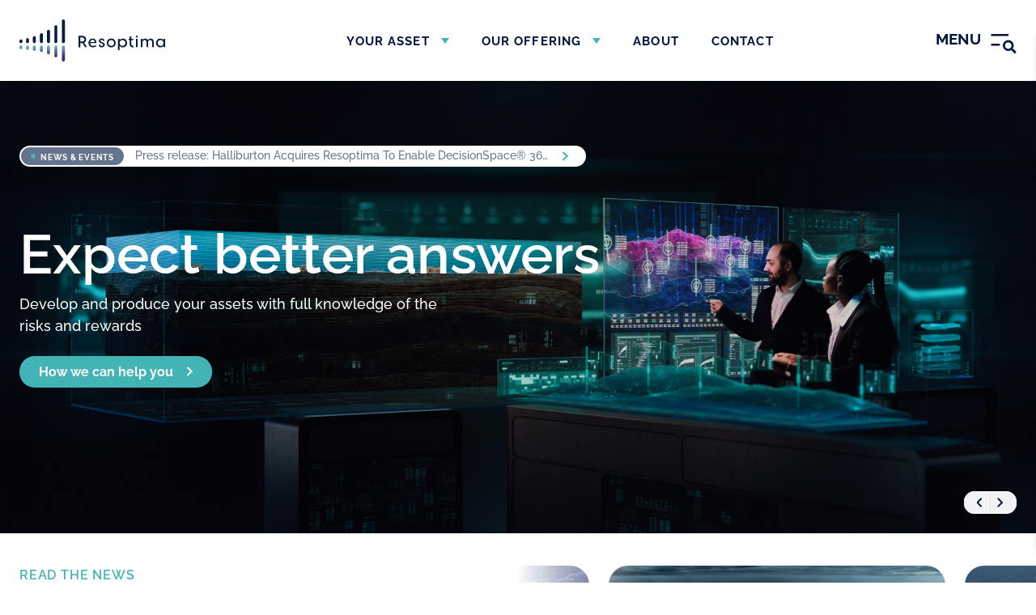

--- FILE ---
content_type: text/html; charset=UTF-8
request_url: https://resoptima.com/
body_size: 64943
content:
<!doctype html>
<html lang="en-US">
<head>
	<meta charset="UTF-8">
	<meta name="viewport" content="width=device-width, initial-scale=1">
	<link rel="profile" href="https://gmpg.org/xfn/11">

	<!-- Google tag (gtag.js) --> <script async src="https://www.googletagmanager.com/gtag/js?id=G-25DY6MF35L"></script>
	<title>Resoptima</title>
<meta name='robots' content='max-image-preview:large' />
	<style>img:is([sizes="auto" i], [sizes^="auto," i]) { contain-intrinsic-size: 3000px 1500px }</style>
	<link rel='dns-prefetch' href='//www.google.com' />
<link rel='dns-prefetch' href='//unpkg.com' />
<link rel="alternate" type="application/rss+xml" title="Resoptima &raquo; Feed" href="https://resoptima.com/feed/" />
<link id='omgf-preload-0' rel='preload' href='//resoptima.com/wp-content/uploads/omgf/google-fonts/raleway-italic-latin-ext.woff2?ver=1664974671' as='font' type='font/woff2' crossorigin />
<link id='omgf-preload-1' rel='preload' href='//resoptima.com/wp-content/uploads/omgf/google-fonts/raleway-italic-latin.woff2?ver=1664974671' as='font' type='font/woff2' crossorigin />
<link id='omgf-preload-2' rel='preload' href='//resoptima.com/wp-content/uploads/omgf/google-fonts/raleway-normal-latin-ext.woff2?ver=1664974671' as='font' type='font/woff2' crossorigin />
<link id='omgf-preload-3' rel='preload' href='//resoptima.com/wp-content/uploads/omgf/google-fonts/raleway-normal-latin.woff2?ver=1664974671' as='font' type='font/woff2' crossorigin />
<link rel='stylesheet' id='wp-block-library-css' href='https://resoptima.com/wp-includes/css/dist/block-library/style.min.css?ver=6.8.3' type='text/css' media='all' />
<link rel='stylesheet' id='headspin_blocks-cgb-style-css-css' href='https://resoptima.com/wp-content/plugins/headspin-blocks/dist/blocks.style.build.css' type='text/css' media='all' />
<style id='global-styles-inline-css' type='text/css'>
:root{--wp--preset--aspect-ratio--square: 1;--wp--preset--aspect-ratio--4-3: 4/3;--wp--preset--aspect-ratio--3-4: 3/4;--wp--preset--aspect-ratio--3-2: 3/2;--wp--preset--aspect-ratio--2-3: 2/3;--wp--preset--aspect-ratio--16-9: 16/9;--wp--preset--aspect-ratio--9-16: 9/16;--wp--preset--color--black: #000000;--wp--preset--color--cyan-bluish-gray: #abb8c3;--wp--preset--color--white: #ffffff;--wp--preset--color--pale-pink: #f78da7;--wp--preset--color--vivid-red: #cf2e2e;--wp--preset--color--luminous-vivid-orange: #ff6900;--wp--preset--color--luminous-vivid-amber: #fcb900;--wp--preset--color--light-green-cyan: #7bdcb5;--wp--preset--color--vivid-green-cyan: #00d084;--wp--preset--color--pale-cyan-blue: #8ed1fc;--wp--preset--color--vivid-cyan-blue: #0693e3;--wp--preset--color--vivid-purple: #9b51e0;--wp--preset--gradient--vivid-cyan-blue-to-vivid-purple: linear-gradient(135deg,rgba(6,147,227,1) 0%,rgb(155,81,224) 100%);--wp--preset--gradient--light-green-cyan-to-vivid-green-cyan: linear-gradient(135deg,rgb(122,220,180) 0%,rgb(0,208,130) 100%);--wp--preset--gradient--luminous-vivid-amber-to-luminous-vivid-orange: linear-gradient(135deg,rgba(252,185,0,1) 0%,rgba(255,105,0,1) 100%);--wp--preset--gradient--luminous-vivid-orange-to-vivid-red: linear-gradient(135deg,rgba(255,105,0,1) 0%,rgb(207,46,46) 100%);--wp--preset--gradient--very-light-gray-to-cyan-bluish-gray: linear-gradient(135deg,rgb(238,238,238) 0%,rgb(169,184,195) 100%);--wp--preset--gradient--cool-to-warm-spectrum: linear-gradient(135deg,rgb(74,234,220) 0%,rgb(151,120,209) 20%,rgb(207,42,186) 40%,rgb(238,44,130) 60%,rgb(251,105,98) 80%,rgb(254,248,76) 100%);--wp--preset--gradient--blush-light-purple: linear-gradient(135deg,rgb(255,206,236) 0%,rgb(152,150,240) 100%);--wp--preset--gradient--blush-bordeaux: linear-gradient(135deg,rgb(254,205,165) 0%,rgb(254,45,45) 50%,rgb(107,0,62) 100%);--wp--preset--gradient--luminous-dusk: linear-gradient(135deg,rgb(255,203,112) 0%,rgb(199,81,192) 50%,rgb(65,88,208) 100%);--wp--preset--gradient--pale-ocean: linear-gradient(135deg,rgb(255,245,203) 0%,rgb(182,227,212) 50%,rgb(51,167,181) 100%);--wp--preset--gradient--electric-grass: linear-gradient(135deg,rgb(202,248,128) 0%,rgb(113,206,126) 100%);--wp--preset--gradient--midnight: linear-gradient(135deg,rgb(2,3,129) 0%,rgb(40,116,252) 100%);--wp--preset--font-size--small: 13px;--wp--preset--font-size--medium: 20px;--wp--preset--font-size--large: 36px;--wp--preset--font-size--x-large: 42px;--wp--preset--spacing--20: 0.44rem;--wp--preset--spacing--30: 0.67rem;--wp--preset--spacing--40: 1rem;--wp--preset--spacing--50: 1.5rem;--wp--preset--spacing--60: 2.25rem;--wp--preset--spacing--70: 3.38rem;--wp--preset--spacing--80: 5.06rem;--wp--preset--shadow--natural: 6px 6px 9px rgba(0, 0, 0, 0.2);--wp--preset--shadow--deep: 12px 12px 50px rgba(0, 0, 0, 0.4);--wp--preset--shadow--sharp: 6px 6px 0px rgba(0, 0, 0, 0.2);--wp--preset--shadow--outlined: 6px 6px 0px -3px rgba(255, 255, 255, 1), 6px 6px rgba(0, 0, 0, 1);--wp--preset--shadow--crisp: 6px 6px 0px rgba(0, 0, 0, 1);}:root { --wp--style--global--content-size: 850px;--wp--style--global--wide-size: 1440px; }:where(body) { margin: 0; }.wp-site-blocks > .alignleft { float: left; margin-right: 2em; }.wp-site-blocks > .alignright { float: right; margin-left: 2em; }.wp-site-blocks > .aligncenter { justify-content: center; margin-left: auto; margin-right: auto; }:where(.is-layout-flex){gap: 0.5em;}:where(.is-layout-grid){gap: 0.5em;}.is-layout-flow > .alignleft{float: left;margin-inline-start: 0;margin-inline-end: 2em;}.is-layout-flow > .alignright{float: right;margin-inline-start: 2em;margin-inline-end: 0;}.is-layout-flow > .aligncenter{margin-left: auto !important;margin-right: auto !important;}.is-layout-constrained > .alignleft{float: left;margin-inline-start: 0;margin-inline-end: 2em;}.is-layout-constrained > .alignright{float: right;margin-inline-start: 2em;margin-inline-end: 0;}.is-layout-constrained > .aligncenter{margin-left: auto !important;margin-right: auto !important;}.is-layout-constrained > :where(:not(.alignleft):not(.alignright):not(.alignfull)){max-width: var(--wp--style--global--content-size);margin-left: auto !important;margin-right: auto !important;}.is-layout-constrained > .alignwide{max-width: var(--wp--style--global--wide-size);}body .is-layout-flex{display: flex;}.is-layout-flex{flex-wrap: wrap;align-items: center;}.is-layout-flex > :is(*, div){margin: 0;}body .is-layout-grid{display: grid;}.is-layout-grid > :is(*, div){margin: 0;}body{padding-top: 0px;padding-right: 0px;padding-bottom: 0px;padding-left: 0px;}a:where(:not(.wp-element-button)){text-decoration: underline;}:root :where(.wp-element-button, .wp-block-button__link){background-color: #32373c;border-width: 0;color: #fff;font-family: inherit;font-size: inherit;line-height: inherit;padding: calc(0.667em + 2px) calc(1.333em + 2px);text-decoration: none;}.has-black-color{color: var(--wp--preset--color--black) !important;}.has-cyan-bluish-gray-color{color: var(--wp--preset--color--cyan-bluish-gray) !important;}.has-white-color{color: var(--wp--preset--color--white) !important;}.has-pale-pink-color{color: var(--wp--preset--color--pale-pink) !important;}.has-vivid-red-color{color: var(--wp--preset--color--vivid-red) !important;}.has-luminous-vivid-orange-color{color: var(--wp--preset--color--luminous-vivid-orange) !important;}.has-luminous-vivid-amber-color{color: var(--wp--preset--color--luminous-vivid-amber) !important;}.has-light-green-cyan-color{color: var(--wp--preset--color--light-green-cyan) !important;}.has-vivid-green-cyan-color{color: var(--wp--preset--color--vivid-green-cyan) !important;}.has-pale-cyan-blue-color{color: var(--wp--preset--color--pale-cyan-blue) !important;}.has-vivid-cyan-blue-color{color: var(--wp--preset--color--vivid-cyan-blue) !important;}.has-vivid-purple-color{color: var(--wp--preset--color--vivid-purple) !important;}.has-black-background-color{background-color: var(--wp--preset--color--black) !important;}.has-cyan-bluish-gray-background-color{background-color: var(--wp--preset--color--cyan-bluish-gray) !important;}.has-white-background-color{background-color: var(--wp--preset--color--white) !important;}.has-pale-pink-background-color{background-color: var(--wp--preset--color--pale-pink) !important;}.has-vivid-red-background-color{background-color: var(--wp--preset--color--vivid-red) !important;}.has-luminous-vivid-orange-background-color{background-color: var(--wp--preset--color--luminous-vivid-orange) !important;}.has-luminous-vivid-amber-background-color{background-color: var(--wp--preset--color--luminous-vivid-amber) !important;}.has-light-green-cyan-background-color{background-color: var(--wp--preset--color--light-green-cyan) !important;}.has-vivid-green-cyan-background-color{background-color: var(--wp--preset--color--vivid-green-cyan) !important;}.has-pale-cyan-blue-background-color{background-color: var(--wp--preset--color--pale-cyan-blue) !important;}.has-vivid-cyan-blue-background-color{background-color: var(--wp--preset--color--vivid-cyan-blue) !important;}.has-vivid-purple-background-color{background-color: var(--wp--preset--color--vivid-purple) !important;}.has-black-border-color{border-color: var(--wp--preset--color--black) !important;}.has-cyan-bluish-gray-border-color{border-color: var(--wp--preset--color--cyan-bluish-gray) !important;}.has-white-border-color{border-color: var(--wp--preset--color--white) !important;}.has-pale-pink-border-color{border-color: var(--wp--preset--color--pale-pink) !important;}.has-vivid-red-border-color{border-color: var(--wp--preset--color--vivid-red) !important;}.has-luminous-vivid-orange-border-color{border-color: var(--wp--preset--color--luminous-vivid-orange) !important;}.has-luminous-vivid-amber-border-color{border-color: var(--wp--preset--color--luminous-vivid-amber) !important;}.has-light-green-cyan-border-color{border-color: var(--wp--preset--color--light-green-cyan) !important;}.has-vivid-green-cyan-border-color{border-color: var(--wp--preset--color--vivid-green-cyan) !important;}.has-pale-cyan-blue-border-color{border-color: var(--wp--preset--color--pale-cyan-blue) !important;}.has-vivid-cyan-blue-border-color{border-color: var(--wp--preset--color--vivid-cyan-blue) !important;}.has-vivid-purple-border-color{border-color: var(--wp--preset--color--vivid-purple) !important;}.has-vivid-cyan-blue-to-vivid-purple-gradient-background{background: var(--wp--preset--gradient--vivid-cyan-blue-to-vivid-purple) !important;}.has-light-green-cyan-to-vivid-green-cyan-gradient-background{background: var(--wp--preset--gradient--light-green-cyan-to-vivid-green-cyan) !important;}.has-luminous-vivid-amber-to-luminous-vivid-orange-gradient-background{background: var(--wp--preset--gradient--luminous-vivid-amber-to-luminous-vivid-orange) !important;}.has-luminous-vivid-orange-to-vivid-red-gradient-background{background: var(--wp--preset--gradient--luminous-vivid-orange-to-vivid-red) !important;}.has-very-light-gray-to-cyan-bluish-gray-gradient-background{background: var(--wp--preset--gradient--very-light-gray-to-cyan-bluish-gray) !important;}.has-cool-to-warm-spectrum-gradient-background{background: var(--wp--preset--gradient--cool-to-warm-spectrum) !important;}.has-blush-light-purple-gradient-background{background: var(--wp--preset--gradient--blush-light-purple) !important;}.has-blush-bordeaux-gradient-background{background: var(--wp--preset--gradient--blush-bordeaux) !important;}.has-luminous-dusk-gradient-background{background: var(--wp--preset--gradient--luminous-dusk) !important;}.has-pale-ocean-gradient-background{background: var(--wp--preset--gradient--pale-ocean) !important;}.has-electric-grass-gradient-background{background: var(--wp--preset--gradient--electric-grass) !important;}.has-midnight-gradient-background{background: var(--wp--preset--gradient--midnight) !important;}.has-small-font-size{font-size: var(--wp--preset--font-size--small) !important;}.has-medium-font-size{font-size: var(--wp--preset--font-size--medium) !important;}.has-large-font-size{font-size: var(--wp--preset--font-size--large) !important;}.has-x-large-font-size{font-size: var(--wp--preset--font-size--x-large) !important;}
:where(.wp-block-post-template.is-layout-flex){gap: 1.25em;}:where(.wp-block-post-template.is-layout-grid){gap: 1.25em;}
:where(.wp-block-columns.is-layout-flex){gap: 2em;}:where(.wp-block-columns.is-layout-grid){gap: 2em;}
:root :where(.wp-block-pullquote){font-size: 1.5em;line-height: 1.6;}
</style>
<link rel='stylesheet' id='google-fonts-css' href='//resoptima.com/wp-content/uploads/omgf/google-fonts/google-fonts.css?ver=1664974671' type='text/css' media='all' />
<link rel='stylesheet' id='headspin-style-css' href='https://resoptima.com/wp-content/themes/resoptima/style.min.css?ver=1.1.3' type='text/css' media='all' />
<link rel='stylesheet' id='slick-css' href='https://resoptima.com/wp-content/themes/resoptima/assets/vendor_styles/slick.css?ver=1.1.3' type='text/css' media='all' />
<script type="text/javascript" src="https://resoptima.com/wp-includes/js/jquery/jquery.min.js?ver=3.7.1" id="jquery-core-js"></script>
<script type="text/javascript" src="https://resoptima.com/wp-includes/js/jquery/jquery-migrate.min.js?ver=3.4.1" id="jquery-migrate-js"></script>
<script type="text/javascript" src="https://unpkg.com/magic-grid/dist/magic-grid.min.js?ver=6.8.3" id="magic-grid-js"></script>
<script type="text/javascript" src="https://www.google.com/recaptcha/api.js?render=6LeEKugcAAAAAB-f4PtmjLNGN29SjRM7uJE9lZlf&amp;ver=6.8.3" id="google-recaptcha-js"></script>
<script type="text/javascript" src="https://resoptima.com/wp-content/themes/resoptima/assets/js/slick.min.js?ver=1.1.3" id="slick-js"></script>
<link rel="canonical" href="https://resoptima.com/" />
<link rel="alternate" title="oEmbed (JSON)" type="application/json+oembed" href="https://resoptima.com/wp-json/oembed/1.0/embed?url=https%3A%2F%2Fresoptima.com%2F" />
<link rel="alternate" title="oEmbed (XML)" type="text/xml+oembed" href="https://resoptima.com/wp-json/oembed/1.0/embed?url=https%3A%2F%2Fresoptima.com%2F&#038;format=xml" />
		<link rel="apple-touch-icon" sizes="180x180" href="https://resoptima.com/wp-content/themes/resoptima/assets/images/favicons/apple-touch-icon.png">
		<link rel="icon" type="image/png" sizes="32x32" href="https://resoptima.com/wp-content/themes/resoptima/assets/images/favicons/favicon-32x32.png">
		<link rel="icon" type="image/png" sizes="16x16" href="https://resoptima.com/wp-content/themes/resoptima/assets/images/favicons/favicon-16x16.png">
		<link rel="manifest" href="https://resoptima.com/wp-content/themes/resoptima/assets/images/favicons/site.webmanifest">
		<link rel="mask-icon" href="https://resoptima.com/wp-content/themes/resoptima/assets/images/favicons/safari-pinned-tab.svg" color="#001641">
		<meta name="msapplication-TileColor" content="#001641">
		<meta name="theme-color" content="#ffffff">
        <meta name="apple-mobile-web-app-title" content="Resoptima">
        <meta name="application-name" content="Resoptima"></head>

<body class="home wp-singular page-template-default page page-id-29 wp-embed-responsive wp-theme-resoptima no-sidebar">
<div id="page" class="site">
	<a class="skip-link screen-reader-text" href="#content">Skip to content</a>

	<header id="masthead" class="site-header">
				<a class="site-branding" href="https://resoptima.com/" rel="home" title="Go to front page">
			<h1 class="site-title">
				<svg xmlns="http://www.w3.org/2000/svg" viewBox="0 0 368.5 106.3"><linearGradient id="a" gradientUnits="userSpaceOnUse" x1="57.5" y1="3.685" x2="57.5" y2="111.451"><stop offset=".571" stop-color="#6ac2bf"/><stop offset=".832" stop-color="#44257d"/></linearGradient><path d="M20.5 65.6c-2.1 0-3.8 1.7-3.8 3.8V73c0 2.1 1.7 3.8 3.8 3.8 2.1 0 3.8-1.7 3.8-3.8v-3.6c0-2.1-1.7-3.8-3.8-3.8zm17.3 0c-2.1 0-3.8 1.7-3.8 3.8v6.2c0 2.1 1.7 3.8 3.8 3.8 2.1 0 3.8-1.7 3.8-3.8v-6.2c0-2.1-1.7-3.8-3.8-3.8zm17.9 0c-2.1 0-3.8 1.7-3.8 3.8v9.3c0 2.1 1.7 3.8 3.8 3.8 2.1 0 3.8-1.7 3.8-3.8v-9.3c0-2.1-1.7-3.8-3.8-3.8zm17.9 0c-2.1 0-3.8 1.7-3.8 3.8v14.9c0 2.1 1.7 3.8 3.8 3.8 2.1 0 3.8-1.7 3.8-3.8V69.4c0-2.1-1.7-3.8-3.8-3.8zm18.5 0c-2.1 0-3.8 1.7-3.8 3.8v22.4c0 2.1 1.7 3.8 3.8 3.8 2.1 0 3.8-1.7 3.8-3.8V69.4c0-2.1-1.7-3.8-3.8-3.8zm19.1 0c-2.1 0-3.8 1.7-3.8 3.8v33.1c0 2.1 1.7 3.8 3.8 3.8 2.1 0 3.8-1.7 3.8-3.8V69.4c0-2.1-1.7-3.8-3.8-3.8zm-107.4 0c-2.1 0-3.8 1.7-3.8 3.8v1.9c0 2.1 1.7 3.8 3.8 3.8 2.1 0 3.8-1.7 3.8-3.8v-1.9c-.1-2.1-1.7-3.8-3.8-3.8z" fill="url(#a)"/><path d="M20.5 59.9c-2.1 0-3.8-1.7-3.8-3.8V51c0-2.1 1.7-3.8 3.8-3.8 2.1 0 3.8 1.7 3.8 3.8v5.1c0 2.1-1.7 3.8-3.8 3.8zm-16.7 0c-2.1 0-3.8-1.7-3.8-3.8v-1.9c0-2.1 1.7-3.8 3.8-3.8 2.1 0 3.8 1.7 3.8 3.8v1.9c-.1 2.1-1.7 3.8-3.8 3.8zm34 0c-2.1 0-3.8-1.7-3.8-3.8v-10c0-2.1 1.7-3.8 3.8-3.8 2.1 0 3.8 1.7 3.8 3.8v10c0 2.1-1.7 3.8-3.8 3.8zm17.9 0c-2.1 0-3.8-1.7-3.8-3.8V38.6c0-2.1 1.7-3.8 3.8-3.8 2.1 0 3.8 1.7 3.8 3.8v17.5c0 2.1-1.7 3.8-3.8 3.8zm17.9 0c-2.1 0-3.8-1.7-3.8-3.8V30.2c0-2.1 1.7-3.8 3.8-3.8 2.1 0 3.8 1.7 3.8 3.8v25.9c0 2.1-1.7 3.8-3.8 3.8zm18.5 0c-2.1 0-3.8-1.7-3.8-3.8V18.6c0-2.1 1.7-3.8 3.8-3.8 2.1 0 3.8 1.7 3.8 3.8v37.5c0 2.1-1.7 3.8-3.8 3.8zm19.1 0c-2.1 0-3.8-1.7-3.8-3.8V3.8c0-2.1 1.7-3.8 3.8-3.8 2.1 0 3.8 1.7 3.8 3.8v52.3c0 2.1-1.7 3.8-3.8 3.8zM185.4 48.2c6 0 9.2 4.5 9.2 10 0 .6-.1 1.7-.1 1.7h-15.6c.3 4.6 3.6 7.2 7.4 7.2 3.7 0 6.3-2.5 6.3-2.5l1.8 2.9s-3.2 3.1-8.3 3.1c-6.8 0-11.4-4.9-11.4-11.2 0-6.8 4.6-11.2 10.7-11.2zm5 8.8c-.1-3.6-2.4-5.5-5-5.5-3.1 0-5.7 1.9-6.3 5.5h11.3zm88.6-4.8h-2.8v-3.3h2.9V43h4v5.9h5.1v3.3h-5.1v9.9c0 4.3 3 4.8 4.5 4.8.6 0 1-.1 1-.1v3.6s-.6.1-1.4.1c-2.7 0-8.2-.8-8.2-8V52.2zm-67.9 2.2c0-1.6-1-2.9-3.1-2.8-2 0-3.1 1.3-3 2.7.1 1.7 1.6 2.5 3.9 3.1 3.2.9 6.8 1.8 6.9 6.4.1 4.1-3.4 6.9-7.6 6.9-3.4 0-7.5-1.9-7.7-6.8h4c.2 2.6 2.2 3.4 3.7 3.4 2 0 3.5-1.4 3.5-3.2 0-2.1-1.6-2.8-5.4-4.1-3-.9-5.3-2.3-5.3-5.5 0-4 3.3-6.4 7.1-6.4 2.9 0 6.8 1.4 7.1 6.2h-4.1v.1zm9.8 5c0-5.7 4.2-11.2 11.3-11.2s11.3 5.5 11.3 11.2-4.2 11.2-11.3 11.2-11.3-5.4-11.3-11.2zm4 .1c0 4.2 3.2 7.4 7.3 7.4s7.3-3.2 7.3-7.4c0-4.3-3.2-7.4-7.3-7.4s-7.3 3.1-7.3 7.4zm24.7-10.6h3.9v3.7c1.6-2.5 4.3-4.3 8.1-4.3 7.3 0 10.7 6.1 10.7 11.4 0 6-4.3 11.1-10.7 11.1-4.4 0-7-2.4-8-4.1v11.1h-4.1V48.9h.1zm18.6 10.5c0-3.5-2.5-7.4-7.4-7.4-2.1 0-3.9.8-5.3 2.2-1.3 1.3-2.1 3.2-2.1 5.3 0 2.1.8 3.9 2.1 5.3s3.2 2.1 5.3 2.1c4.3 0 7.4-3.3 7.4-7.5zm26.6-18.2h4.1v4.3h-4.1v-4.3zm0 7.7h4.1v21.2h-4.1V48.9zm12.7 0h3.8v3c.9-1.8 3.4-3.6 6.4-3.6 2 0 4 .6 5.5 2.3.5.5 1.1 1.7 1.4 2.1.4-.6.8-1.4 1.5-2.1 1.4-1.4 3.3-2.2 5.6-2.2 2 0 4.1.5 5.7 2.1 1.9 1.9 2.3 3.9 2.3 8v11.6h-4.1V58.5c0-1.8-.2-3.5-1.2-4.7-.7-1.1-1.9-1.8-3.8-1.8-1.8 0-3.3.7-4.1 2-.9 1.3-1 2.5-1 4.3v11.8h-4.1V58.4c0-1.8-.2-3-.9-4.2-.8-1.2-2-2.1-4-2.1-1.9 0-3.3.9-4 2.1-.8 1.1-1.1 2.6-1.1 4.3v11.6h-4.1V48.9h.2zm61 21.2h-4.1v-3.7c-1.5 2.8-4.5 4.3-7.9 4.3-6.8 0-10.9-5.3-10.9-11.2 0-6.5 4.7-11.2 10.9-11.2 4.2 0 6.9 2.3 7.9 4.4V49h4.1v21.1zm-18.8-10.5c0 3.2 2.3 7.4 7.4 7.4 3.2 0 5.5-1.8 6.6-4.2.5-1 .7-2.1.7-3.2s-.2-2.2-.6-3.2c-1-2.5-3.4-4.4-6.8-4.4-4.4 0-7.3 3.5-7.3 7.6zM170.8 70.1l-7-11.2c.7-.3 1.3-.7 1.9-1.2 1.8-1.4 3-4.3 3-7.1s-1.2-5.5-3.2-7.1c-1.7-1.4-3.6-2-8.1-2h-8.2v28.9h4.6V59.9h4.1c.7 0 1.3 0 1.9-.1l6.2 10.3h4.8zm-13-14.3h-4V45.6h3.8c1.9 0 3.3.2 4.6.9 1.2.7 2.1 2.2 2.1 4.1 0 2-.9 3.5-2.1 4.1-1.2.9-2.6 1.1-4.4 1.1z" fill="#051b3f"/></svg>
			</h1>
		</a><!-- .site-branding -->

		<form class="site-search" method="GET" action="https://resoptima.com">
			<input class="search-field" type="text" placeholder="Search the site..." name="s" value="">
			<button class="search-button" type="submit" role="button" aria-label="Search">
				<svg xmlns="http://www.w3.org/2000/svg" viewBox="0 0 13 13" xml:space="preserve"><path d="m12.8 11.2-2.5-2.5c-.1-.1-.3-.2-.4-.2h-.5c1.8-2.3 1.4-5.6-.9-7.4S2.9-.3 1.1 2-.3 7.7 2 9.4c1.9 1.5 4.6 1.5 6.5 0v.4c0 .2.1.3.2.4l2.5 2.5c.2.2.6.2.9 0l.7-.7c.3-.1.3-.5 0-.8zM5.3 8.5C3.5 8.5 2 7.1 2 5.3S3.5 2 5.3 2s3.2 1.5 3.2 3.2c0 1.9-1.4 3.3-3.2 3.3z" fill="#7f8aa0"/></svg>
			</button>
		</form>

		<nav id="site-navigation" class="main-navigation">
			<div class="menu-hovedmeny-container"><ul id="primary-menu" class="menu"><li id="menu-item-559" class="menu-item menu-item-type-post_type menu-item-object-page menu-item-has-children menu-item-559"><a href="https://resoptima.com/your-asset/">Your asset</a>
<ul class="sub-menu">
	<li id="menu-item-586" class="menu-item menu-item-type-post_type menu-item-object-asset menu-item-586"><a href="https://resoptima.com/asset/reservoirs/">Reservoir performance</a></li>
	<li id="menu-item-914" class="menu-item menu-item-type-post_type menu-item-object-asset menu-item-914"><a href="https://resoptima.com/asset/asset-strategy-2/">Asset strategy</a></li>
	<li id="menu-item-651" class="menu-item menu-item-type-post_type menu-item-object-asset menu-item-651"><a href="https://resoptima.com/asset/optimise-resources/">Resource optimization</a></li>
	<li id="menu-item-650" class="menu-item menu-item-type-post_type menu-item-object-asset menu-item-650"><a href="https://resoptima.com/asset/repeatable-results/">Repeatable results</a></li>
</ul>
</li>
<li id="menu-item-560" class="menu-item menu-item-type-post_type menu-item-object-page menu-item-has-children menu-item-560"><a href="https://resoptima.com/our-offering/">Our offering</a>
<ul class="sub-menu">
	<li id="menu-item-562" class="menu-item menu-item-type-post_type menu-item-object-page menu-item-has-children menu-item-562"><a href="https://resoptima.com/our-offering/products/">Products</a>
	<ul class="sub-menu">
		<li id="menu-item-328" class="menu-item menu-item-type-post_type menu-item-object-product menu-item-has-children menu-item-328"><a href="https://resoptima.com/product/resx/">ResX</a>
		<ul class="sub-menu">
			<li id="menu-item-571" class="menu-item menu-item-type-post_type menu-item-object-product menu-item-571"><a href="https://resoptima.com/product/resx/resx-4d/">ResX 4D Seismic</a></li>
		</ul>
</li>
		<li id="menu-item-2127" class="menu-item menu-item-type-post_type menu-item-object-product menu-item-has-children menu-item-2127"><a href="https://resoptima.com/product/irma/">IRMA</a>
		<ul class="sub-menu">
			<li id="menu-item-569" class="menu-item menu-item-type-post_type menu-item-object-product menu-item-569"><a href="https://resoptima.com/product/irma/irma-lab/">IRMA Lab</a></li>
		</ul>
</li>
	</ul>
</li>
	<li id="menu-item-2315" class="menu-item menu-item-type-post_type menu-item-object-page menu-item-has-children menu-item-2315"><a href="https://resoptima.com/services/">Services</a>
	<ul class="sub-menu">
		<li id="menu-item-2317" class="menu-item menu-item-type-custom menu-item-object-custom menu-item-2317"><a href="/services/#studies">Studies</a></li>
		<li id="menu-item-2318" class="menu-item menu-item-type-custom menu-item-object-custom menu-item-2318"><a href="/services/#workflow-consultancy">Workflow consultancy</a></li>
		<li id="menu-item-2319" class="menu-item menu-item-type-custom menu-item-object-custom menu-item-2319"><a href="/services/#technology-transfer">Technology transfer</a></li>
		<li id="menu-item-2316" class="menu-item menu-item-type-post_type menu-item-object-page menu-item-2316"><a href="https://resoptima.com/training/">Training</a></li>
	</ul>
</li>
	<li id="menu-item-561" class="menu-item menu-item-type-post_type menu-item-object-page menu-item-has-children menu-item-561"><a href="https://resoptima.com/our-offering/technology/">Technology</a>
	<ul class="sub-menu">
		<li id="menu-item-608" class="menu-item menu-item-type-post_type menu-item-object-technology menu-item-608"><a href="https://resoptima.com/technology/ensembles/">Ensembles</a></li>
		<li id="menu-item-655" class="menu-item menu-item-type-post_type menu-item-object-technology menu-item-655"><a href="https://resoptima.com/technology/uncertainties/">Uncertainties</a></li>
		<li id="menu-item-654" class="menu-item menu-item-type-post_type menu-item-object-technology menu-item-654"><a href="https://resoptima.com/technology/4d-integrations/">4D integration</a></li>
		<li id="menu-item-653" class="menu-item menu-item-type-post_type menu-item-object-technology menu-item-653"><a href="https://resoptima.com/technology/analytics/">Analytics</a></li>
	</ul>
</li>
</ul>
</li>
<li id="menu-item-656" class="menu-item menu-item-type-post_type menu-item-object-page menu-item-656"><a href="https://resoptima.com/about/">About</a></li>
<li id="menu-item-264" class="menu-item menu-item-type-post_type menu-item-object-page menu-item-264"><a href="https://resoptima.com/contact-us/">Contact</a></li>
</ul></div>		</nav><!-- #site-navigation -->

		<nav class="secondary-navigation">
			<div class="menu-sekundaermeny-container"><ul id="secondary-menu" class="menu"><li id="menu-item-658" class="menu-item menu-item-type-post_type menu-item-object-page menu-item-658"><a href="https://resoptima.com/sustainability/">Sustainability</a></li>
<li id="menu-item-502" class="menu-item menu-item-type-post_type menu-item-object-page menu-item-502"><a href="https://resoptima.com/news-events/">News &#038; Events</a></li>
<li id="menu-item-468" class="menu-item menu-item-type-post_type_archive menu-item-object-media menu-item-468"><a href="https://resoptima.com/media-library/">Media Library</a></li>
<li id="menu-item-657" class="menu-item menu-item-type-post_type menu-item-object-page menu-item-657"><a href="https://resoptima.com/careers/">Careers</a></li>
<li id="menu-item-28" class="menu-item menu-item-type-custom menu-item-object-custom menu-item-28"><a href="https://resoptima.zendesk.com/">Support<svg xmlns="http://www.w3.org/2000/svg" viewBox="0 0 9 10.3" xml:space="preserve"><path d="M8 4.5h-.5V3c0-1.7-1.4-3-3.1-3-1.6 0-3 1.4-3 3v1.4H1c-.5 0-1 .4-1 1v3.8c0 .5.4 1 1 1h7c.5 0 1-.4 1-1V5.4c0-.5-.5-.9-1-.9zm-2.1 0H3V3c0-.8.6-1.4 1.4-1.4.8 0 1.4.6 1.4 1.4v1.5z" fill="#7f8aa0"/></svg></a></li>
</ul></div>		</nav>

		<button class="menu-toggle" aria-controls="primary-menu" aria-expanded="false">
			<div class="open">
				Menu<svg xmlns="http://www.w3.org/2000/svg" viewBox="0 0 32 24.8"><path d="m31.8 22.5-3.3-3.3c-.1-.1-.4-.2-.6-.2h-.5c2.3-3 1.8-7.3-1.2-9.7s-7.3-1.8-9.7 1.2-1.8 7.3 1.2 9.7c2.5 1.9 6 1.9 8.5 0v.5c0 .2.1.4.2.6l3.3 3.3c.3.3.8.3 1.1 0l.9-.9c.4-.4.4-.9.1-1.2zM21.9 19c-2.3 0-4.2-1.9-4.2-4.2s1.9-4.2 4.2-4.2c2.3 0 4.2 1.9 4.2 4.2.1 2.3-1.8 4.2-4.2 4.2zM0 2.6V0h22.2v2.6H0zM0 15v-2.6h11.1V15H0z" fill="#001641"/></svg>
			</div>
			<div class="close">Close</div>
		</button>
	</header><!-- #masthead -->

	<nav class="mobile-navigation">
		<form class="mobile-search" method="GET" action="https://resoptima.com">
			<input class="search-field" type="text" placeholder="Search the site..." name="s" value="">
			<button class="search-button" type="submit" role="button" aria-label="Search">
				<svg xmlns="http://www.w3.org/2000/svg" viewBox="0 0 13 13" xml:space="preserve"><path d="m12.8 11.2-2.5-2.5c-.1-.1-.3-.2-.4-.2h-.5c1.8-2.3 1.4-5.6-.9-7.4S2.9-.3 1.1 2-.3 7.7 2 9.4c1.9 1.5 4.6 1.5 6.5 0v.4c0 .2.1.3.2.4l2.5 2.5c.2.2.6.2.9 0l.7-.7c.3-.1.3-.5 0-.8zM5.3 8.5C3.5 8.5 2 7.1 2 5.3S3.5 2 5.3 2s3.2 1.5 3.2 3.2c0 1.9-1.4 3.3-3.2 3.3z" fill="#7f8aa0"/></svg>
			</button>
		</form>

		<div class="mobile-menus-container">
			<div class="mobile-primary-menu">
				<div class="menu-hovedmeny-container"><ul id="mobile-primary-menu" class="menu"><li class="menu-item menu-item-type-post_type menu-item-object-page menu-item-has-children menu-item-559"><a href="https://resoptima.com/your-asset/">Your asset</a>
<ul class="sub-menu">
	<li class="menu-item menu-item-type-post_type menu-item-object-asset menu-item-586"><a href="https://resoptima.com/asset/reservoirs/">Reservoir performance</a></li>
	<li class="menu-item menu-item-type-post_type menu-item-object-asset menu-item-914"><a href="https://resoptima.com/asset/asset-strategy-2/">Asset strategy</a></li>
	<li class="menu-item menu-item-type-post_type menu-item-object-asset menu-item-651"><a href="https://resoptima.com/asset/optimise-resources/">Resource optimization</a></li>
	<li class="menu-item menu-item-type-post_type menu-item-object-asset menu-item-650"><a href="https://resoptima.com/asset/repeatable-results/">Repeatable results</a></li>
</ul>
</li>
<li class="menu-item menu-item-type-post_type menu-item-object-page menu-item-has-children menu-item-560"><a href="https://resoptima.com/our-offering/">Our offering</a>
<ul class="sub-menu">
	<li class="menu-item menu-item-type-post_type menu-item-object-page menu-item-has-children menu-item-562"><a href="https://resoptima.com/our-offering/products/">Products</a>
	<ul class="sub-menu">
		<li class="menu-item menu-item-type-post_type menu-item-object-product menu-item-has-children menu-item-328"><a href="https://resoptima.com/product/resx/">ResX</a>
		<ul class="sub-menu">
			<li class="menu-item menu-item-type-post_type menu-item-object-product menu-item-571"><a href="https://resoptima.com/product/resx/resx-4d/">ResX 4D Seismic</a></li>
		</ul>
</li>
		<li class="menu-item menu-item-type-post_type menu-item-object-product menu-item-has-children menu-item-2127"><a href="https://resoptima.com/product/irma/">IRMA</a>
		<ul class="sub-menu">
			<li class="menu-item menu-item-type-post_type menu-item-object-product menu-item-569"><a href="https://resoptima.com/product/irma/irma-lab/">IRMA Lab</a></li>
		</ul>
</li>
	</ul>
</li>
	<li class="menu-item menu-item-type-post_type menu-item-object-page menu-item-has-children menu-item-2315"><a href="https://resoptima.com/services/">Services</a>
	<ul class="sub-menu">
		<li class="menu-item menu-item-type-custom menu-item-object-custom menu-item-2317"><a href="/services/#studies">Studies</a></li>
		<li class="menu-item menu-item-type-custom menu-item-object-custom menu-item-2318"><a href="/services/#workflow-consultancy">Workflow consultancy</a></li>
		<li class="menu-item menu-item-type-custom menu-item-object-custom menu-item-2319"><a href="/services/#technology-transfer">Technology transfer</a></li>
		<li class="menu-item menu-item-type-post_type menu-item-object-page menu-item-2316"><a href="https://resoptima.com/training/">Training</a></li>
	</ul>
</li>
	<li class="menu-item menu-item-type-post_type menu-item-object-page menu-item-has-children menu-item-561"><a href="https://resoptima.com/our-offering/technology/">Technology</a>
	<ul class="sub-menu">
		<li class="menu-item menu-item-type-post_type menu-item-object-technology menu-item-608"><a href="https://resoptima.com/technology/ensembles/">Ensembles</a></li>
		<li class="menu-item menu-item-type-post_type menu-item-object-technology menu-item-655"><a href="https://resoptima.com/technology/uncertainties/">Uncertainties</a></li>
		<li class="menu-item menu-item-type-post_type menu-item-object-technology menu-item-654"><a href="https://resoptima.com/technology/4d-integrations/">4D integration</a></li>
		<li class="menu-item menu-item-type-post_type menu-item-object-technology menu-item-653"><a href="https://resoptima.com/technology/analytics/">Analytics</a></li>
	</ul>
</li>
</ul>
</li>
<li class="menu-item menu-item-type-post_type menu-item-object-page menu-item-656"><a href="https://resoptima.com/about/">About</a></li>
<li class="menu-item menu-item-type-post_type menu-item-object-page menu-item-264"><a href="https://resoptima.com/contact-us/">Contact</a></li>
</ul></div>			</div>
			<div class="mobile-secondary-menu">
				<div class="menu-sekundaermeny-container"><ul id="mobile-secondary-menu" class="menu"><li class="menu-item menu-item-type-post_type menu-item-object-page menu-item-658"><a href="https://resoptima.com/sustainability/">Sustainability</a></li>
<li class="menu-item menu-item-type-post_type menu-item-object-page menu-item-502"><a href="https://resoptima.com/news-events/">News &#038; Events</a></li>
<li class="menu-item menu-item-type-post_type_archive menu-item-object-media menu-item-468"><a href="https://resoptima.com/media-library/">Media Library</a></li>
<li class="menu-item menu-item-type-post_type menu-item-object-page menu-item-657"><a href="https://resoptima.com/careers/">Careers</a></li>
<li class="menu-item menu-item-type-custom menu-item-object-custom menu-item-28"><a href="https://resoptima.zendesk.com/">Support<svg xmlns="http://www.w3.org/2000/svg" viewBox="0 0 9 10.3" xml:space="preserve"><path d="M8 4.5h-.5V3c0-1.7-1.4-3-3.1-3-1.6 0-3 1.4-3 3v1.4H1c-.5 0-1 .4-1 1v3.8c0 .5.4 1 1 1h7c.5 0 1-.4 1-1V5.4c0-.5-.5-.9-1-.9zm-2.1 0H3V3c0-.8.6-1.4 1.4-1.4.8 0 1.4.6 1.4 1.4v1.5z" fill="#7f8aa0"/></svg></a></li>
</ul></div>			</div>
		</div>
	</nav>

	<div id="content" class="site-content">

	<div id="primary" class="content-area">
		<main id="main" class="site-main">

		
<article id="post-29" class="post-29 page type-page status-publish has-post-thumbnail hentry">
	
	<section class="entry-content gutenberg-content no-top-padding">
		<div class="wrapper">
			
<div class="wp-block-headspin-front-slider alignfull"><div class="news-ticker"><div class="wrapper wide"><div class="news-ticker__wrapper"><a class="news-ticker__archive-link">News &amp; Events</a><div class="news-ticker__links" data-num="5" data-post-types="post,event,webinar,user-meeting"></div></div></div></div><div class="front-slider__slides">
<div class="wp-block-headspin-front-slide inverted" style="background-image:url(https://resoptima.com/wp-content/uploads/2021/11/resoptima-illustration-2021-controlroom-v01-1920x884.jpg);background-position:73% 75%"><div class="wrapper wide"><div class="front-slide__wrapper"><h3 class="front-slide__heading">Expect better answers</h3><p class="front-slide__content">Develop and produce your assets with full knowledge of the risks and rewards</p><div class="front-slide__btn"><a class="btn" href="https://resoptima.com/our-offering/">How we can help you</a></div></div></div></div>



<div class="wp-block-headspin-front-slide inverted" style="background-image:url(https://resoptima.com/wp-content/uploads/2021/12/dsf4225-pano-1920x756.jpg);background-position:27% 20%"><div class="front-slide__overlay"></div><div class="wrapper wide"><div class="front-slide__wrapper"><h3 class="front-slide__heading">Unbiased and repeatable</h3><p class="front-slide__content">Our uncertainty-centric workflows honour all the available static and dynamic data</p><div class="front-slide__btn"><a class="btn" href="https://resoptima.com/our-offering/">How we can help you</a></div></div></div></div>



<div class="wp-block-headspin-front-slide inverted" style="background-image:url(https://resoptima.com/wp-content/uploads/2021/11/resoptima-illustration-2021-reservoir-v01-1920x884.jpg);background-position:50% 50%"><div class="wrapper wide"><div class="front-slide__wrapper"><h3 class="front-slide__heading">Know the value</h3><p class="front-slide__content">Make every well and completion count towards increased production and improved economics</p></div></div></div>
</div><div class="slider__arrows"><div class="slider__arrow prev"></div><div class="slider__arrow next"></div></div></div>



<div class="wp-block-headspin-text-case-study alignfull"><div class="text-case-study__content-wrapper"><h4 class="text-case-study__subheading">Read the news</h4><h3 class="text-case-study__heading">Halliburton acquires Resoptima to enable DecisionSpace® 365 reservoir modeling and optimization. </h3><div class="text-case-study__content">Since 2010 Resoptima has been delivering Actionable Reservoir Intelligence, revolutionizing the way operators and their partners understand how their reservoirs behave. Applied to over 130 different fields worldwide, Resoptima&#8217;s unique technology and workflows help clients make better-informed decisions to optimize their capital deployment and achieve better ultimate recoverable reserves.    The combination of Resoptima’s best-in-class reservoir engineering and science with Halliburton Landmark’s leadership in geology and drilling will offer unique and innovative solutions that enhance exploration success and reservoir recovery.</div><div class="text-case-study__btn"><a class="btn tertiary" href="https://resoptima.com/press-release-halliburton-acquires-resoptima-to-enable-decisionspace-365-reservoir-modeling-and-optimization/">Read the press release</a></div></div><div class="text-case-study__slider">
<div id="case-study-slider-block_61696c5734c34" class="case-study-slider-block  alignwide">
	<div class="case-study-slider">
					<div class="case-study-slide">
				<div class="case-study-slide__image fit-image-container">
					<img fetchpriority="high" decoding="async" width="768" height="363" src="https://resoptima.com/wp-content/uploads/2021/12/screen-shot-2021-12-07-at-34457-pm-768x363.png" class="attachment-medium_large size-medium_large wp-post-image" alt="Goliat Field Offshore Norway" srcset="https://resoptima.com/wp-content/uploads/2021/12/screen-shot-2021-12-07-at-34457-pm-768x363.png 768w, https://resoptima.com/wp-content/uploads/2021/12/screen-shot-2021-12-07-at-34457-pm-300x142.png 300w, https://resoptima.com/wp-content/uploads/2021/12/screen-shot-2021-12-07-at-34457-pm-1024x484.png 1024w, https://resoptima.com/wp-content/uploads/2021/12/screen-shot-2021-12-07-at-34457-pm-1536x726.png 1536w, https://resoptima.com/wp-content/uploads/2021/12/screen-shot-2021-12-07-at-34457-pm-2048x968.png 2048w, https://resoptima.com/wp-content/uploads/2021/12/screen-shot-2021-12-07-at-34457-pm-1920x907.png 1920w" sizes="(max-width: 768px) 100vw, 768px" />				</div>
				<h3 class="case-study-slide__title">Streamlined reservoir modelling reduces planning turnaround</h3>
				<p class="case-study-slide__excerpt">
					Objective



&nbsp;Identify and evaluate infill well targets in the Barents Sea Goliat Field&nbsp;







Solution



&nbsp;Integrate data, models and asset team insights into a repeatable workflow using a multidisciplinary reservoir modelling and&hellip;				</p>
				<a href="https://resoptima.com/case-study/streamlined-reservoir-modelling-reduces-planning-turnaround/" class="btn">
					Read the case study				</a>
			</div>
					<div class="case-study-slide">
				<div class="case-study-slide__image fit-image-container">
					<img decoding="async" width="768" height="254" src="https://resoptima.com/wp-content/uploads/2021/11/screen-shot-2021-11-16-at-30819-pm-768x254.png" class="attachment-medium_large size-medium_large wp-post-image" alt="" srcset="https://resoptima.com/wp-content/uploads/2021/11/screen-shot-2021-11-16-at-30819-pm-768x254.png 768w, https://resoptima.com/wp-content/uploads/2021/11/screen-shot-2021-11-16-at-30819-pm-300x99.png 300w, https://resoptima.com/wp-content/uploads/2021/11/screen-shot-2021-11-16-at-30819-pm-1024x339.png 1024w, https://resoptima.com/wp-content/uploads/2021/11/screen-shot-2021-11-16-at-30819-pm.png 1274w" sizes="(max-width: 768px) 100vw, 768px" />				</div>
				<h3 class="case-study-slide__title">Ranking infill wells and adjusting the drilling schedule for optimal NPV</h3>
				<p class="case-study-slide__excerpt">
					Objective



Assess remaining reservoir volumes and identify potential infill targets







Solution



Combine machine learning algorithms with reservoir modelling and the knowledge of the subsurface team in one streamlined&hellip;				</p>
				<a href="https://resoptima.com/case-study/ranking-infill-wells-and-adjusting-drilling-schedule-for-optimal-npv/" class="btn">
					Read the case study				</a>
			</div>
					<div class="case-study-slide">
				<div class="case-study-slide__image fit-image-container">
					<img decoding="async" width="768" height="514" src="https://resoptima.com/wp-content/uploads/2021/11/adobestock-79692555-768x514.jpeg" class="attachment-medium_large size-medium_large wp-post-image" alt="" srcset="https://resoptima.com/wp-content/uploads/2021/11/adobestock-79692555-768x514.jpeg 768w, https://resoptima.com/wp-content/uploads/2021/11/adobestock-79692555-300x201.jpeg 300w, https://resoptima.com/wp-content/uploads/2021/11/adobestock-79692555-1024x685.jpeg 1024w, https://resoptima.com/wp-content/uploads/2021/11/adobestock-79692555-1536x1028.jpeg 1536w, https://resoptima.com/wp-content/uploads/2021/11/adobestock-79692555-2048x1371.jpeg 2048w, https://resoptima.com/wp-content/uploads/2021/11/adobestock-79692555-1920x1285.jpeg 1920w" sizes="(max-width: 768px) 100vw, 768px" />				</div>
				<h3 class="case-study-slide__title">Improved understanding of drainage patterns increases NPV</h3>
				<p class="case-study-slide__excerpt">
					Objective



Optimize the drainage strategy of the Olympus field under uncertainty, and compare results with the reactive control drainage strategy







Solution



IRMA Drainage Strategy Optimization (DSO) application &#8211; utilizes an ensemble of&hellip;				</p>
				<a href="https://resoptima.com/case-study/improved-understanding-of-drainage-increases-npv/" class="btn">
					Read the case study				</a>
			</div>
					<div class="case-study-slide">
				<div class="case-study-slide__image fit-image-container">
					<img loading="lazy" decoding="async" width="768" height="205" src="https://resoptima.com/wp-content/uploads/2021/11/screen-shot-2021-11-16-at-13636-pm-e1637092207130-768x205.png" class="attachment-medium_large size-medium_large wp-post-image" alt="" srcset="https://resoptima.com/wp-content/uploads/2021/11/screen-shot-2021-11-16-at-13636-pm-e1637092207130-768x205.png 768w, https://resoptima.com/wp-content/uploads/2021/11/screen-shot-2021-11-16-at-13636-pm-e1637092207130-300x80.png 300w, https://resoptima.com/wp-content/uploads/2021/11/screen-shot-2021-11-16-at-13636-pm-e1637092207130-1024x274.png 1024w, https://resoptima.com/wp-content/uploads/2021/11/screen-shot-2021-11-16-at-13636-pm-e1637092207130-1536x411.png 1536w, https://resoptima.com/wp-content/uploads/2021/11/screen-shot-2021-11-16-at-13636-pm-e1637092207130.png 1541w" sizes="auto, (max-width: 768px) 100vw, 768px" />				</div>
				<h3 class="case-study-slide__title">Improved volumes estimate by incorporating drill stem test data</h3>
				<p class="case-study-slide__excerpt">
					Objective



Use static and dynamic data to better understand and estimate volumes for the Johan Sverdup field







Solution



Generate a large set of models capturing subsurface uncertainties using the ResX ensemble-based reservoir modelling&hellip;				</p>
				<a href="https://resoptima.com/case-study/improved-volumes-estimate-by-incorporating-drill-stem-test-data/" class="btn">
					Read the case study				</a>
			</div>
					<div class="case-study-slide">
				<div class="case-study-slide__image fit-image-container">
					<img loading="lazy" decoding="async" width="768" height="353" src="https://resoptima.com/wp-content/uploads/2021/11/resoptima-illustration-2021-reservoir-v01-res-only-banner-right-e1637703869227-768x353.jpg" class="attachment-medium_large size-medium_large wp-post-image" alt="Reservoir and wells" srcset="https://resoptima.com/wp-content/uploads/2021/11/resoptima-illustration-2021-reservoir-v01-res-only-banner-right-e1637703869227-768x353.jpg 768w, https://resoptima.com/wp-content/uploads/2021/11/resoptima-illustration-2021-reservoir-v01-res-only-banner-right-e1637703869227-300x138.jpg 300w, https://resoptima.com/wp-content/uploads/2021/11/resoptima-illustration-2021-reservoir-v01-res-only-banner-right-e1637703869227-1024x471.jpg 1024w, https://resoptima.com/wp-content/uploads/2021/11/resoptima-illustration-2021-reservoir-v01-res-only-banner-right-e1637703869227.jpg 1250w" sizes="auto, (max-width: 768px) 100vw, 768px" />				</div>
				<h3 class="case-study-slide__title">Locating enhanced-permeability streaks in a carbonate reservoir</h3>
				<p class="case-study-slide__excerpt">
					Objective



Locate high permeability rock type prior to infill drilling to avoid water breakthrough







Solution



Create an ensemble of models with the inherent subsurface uncertainties, conditioned to all available data while remaining&hellip;				</p>
				<a href="https://resoptima.com/case-study/locating-enhanced-permeability-streaks-in-a-carbonate-reservoir/" class="btn">
					Read the case study				</a>
			</div>
			</div>
	<div class="slider__arrows">
		<div class="slider__arrow prev"></div>
		<div class="slider__arrow next"></div>
	</div>

	
	</div>
</div></div>



<div class="wp-block-headspin-parallax-divider alignfull" style="background-image:url(https://resoptima.com/wp-content/uploads/2021/11/adobestock-110765387-1920x1280.jpeg);background-position:28.000000000000004% 70%"><div class="wrapper"><h2 class="parallax-divider__heading">Application areas</h2></div></div>



<div class="wp-block-headspin-cards alignwide"><div class="cards__wrapper">
<div class="wp-block-headspin-card"><a class="card__wrapper" href="/development/"><figure class="card__figure"><div class="card__image fit-image-container  img-set" style="background-position:50% 50%"><img decoding="async" src="https://resoptima.com/wp-content/uploads/2021/11/analytics-copy-1024x649.jpg" alt="Development drilling" style="object-position:50% 50%"/></div></figure><div class="card__content"><h4 class="card__subtitle">Application area</h4><h3 class="card__title">Development</h3><p class="card__body">Optimize the drainage strategy to drill the right number of wells in the right places, ensuring the most cost-effective way to maximize ultimate recoverable reserves<br><br>Read more</p></div></a></div>



<div class="wp-block-headspin-card"><a class="card__wrapper" href="/infill-drilling/"><figure class="card__figure"><div class="card__image fit-image-container  img-set" style="background-position:50% 50%"><img decoding="async" src="https://resoptima.com/wp-content/uploads/2021/11/infill-drill-copy.jpg" alt="Infill drilling" style="object-position:50% 50%"/></div></figure><div class="card__content"><h4 class="card__subtitle">Application area</h4><h3 class="card__title">Infill drilling</h3><p class="card__body">Fully understand intra-reservoir permeability and fault seals to target by-passed production without risking water breakthrough<br><br>Read more</p></div></a></div>



<div class="wp-block-headspin-card"><a class="card__wrapper" href="/enhanced-oil-recovery/"><figure class="card__figure"><div class="card__image fit-image-container  img-set" style="background-position:4% 12%"><img decoding="async" src="https://resoptima.com/wp-content/uploads/2021/11/infill-analytics-1-v3-1-1024x586.jpg" alt="Enhanced oil recovery EOR" style="object-position:4% 12%"/></div></figure><div class="card__content"><h4 class="card__subtitle">Application area</h4><h3 class="card__title">Enhanced oil recovery</h3><p class="card__body">Always ensure that you have oversight of all uncertainties and their associated risks prior to green-lighting a costly EOR project.<br><br>Read more</p></div></a></div>
</div></div>



<div class="wp-block-headspin-section alignfull grey"><div class="wrapper"><div class="section-content">
<h2 class="wp-block-heading has-text-align-center is-style-teal">Our technology</h2>



<div class="wp-block-headspin-cards alignwide plus4"><div class="cards__wrapper">
<div class="wp-block-headspin-card"><a class="card__wrapper" href="/technology/ensembles/"><figure class="card__figure"><div class="card__image fit-image-container  img-set" style="background-position:41% 76%"><img decoding="async" src="https://resoptima.com/wp-content/uploads/2021/10/prediction-1024x739.png" alt="ensembles predict" style="object-position:41% 76%"/></div></figure><div class="card__content"><h3 class="card__title">Leading in geological &amp; reservoir ensemble modeling</h3><p class="card__body">We are the thought leaders and first to market in applying true ensemble-based modeling and simulation technology that delivers actionable knowledge of the reservoir.<br><br>Read more.</p></div></a></div>



<div class="wp-block-headspin-card"><a class="card__wrapper" href="/technology/uncertainties/"><figure class="card__figure"><div class="card__image fit-image-container  img-set" style="background-position:50% 100%"><img decoding="async" src="https://resoptima.com/wp-content/uploads/2021/11/create-initial-ensemble-1024x597.png" alt="uncertainties plot" style="object-position:50% 100%"/></div></figure><div class="card__content"><h3 class="card__title">Encompassing all static and dynamic uncertainties</h3><p class="card__body">While we manage millions of uncertainties in the right places across the whole workflow, all the models we create respect the entirety of the existing static and dynamic data<br><br><br>Read more.</p></div></a></div>



<div class="wp-block-headspin-card"><a class="card__wrapper" href="/technology/4D-Integration"><figure class="card__figure"><div class="card__image fit-image-container  img-set" style="background-position:50% 50%"><img decoding="async" src="https://resoptima.com/wp-content/uploads/2021/11/image.png" alt="4D seismic integration" style="object-position:50% 50%"/></div></figure><div class="card__content"><h3 class="card__title">Conditioning 4D seismic data</h3><p class="card__body">The ResX 4D module enables a 4D seismic data history matching workflow. This increases utilization of 4D data for reservoir characterization. Get a better understanding of reservoir connectivity, flow barriers and bypassed hydrocarbons by using ResX with your 4D data.<br>Read more.</p></div></a></div>



<div class="wp-block-headspin-card"><a class="card__wrapper" href="/technology/analytics/"><figure class="card__figure"><div class="card__image fit-image-container  img-set" style="background-position:86% 41%"><img decoding="async" src="https://resoptima.com/wp-content/uploads/2021/10/trend-analysis-1024x1016.png" alt="reservoir analytics" style="object-position:86% 41%"/></div></figure><div class="card__content"><h3 class="card__title">Integrated reservoir management and analytics</h3><p class="card__body">IRMA applies analytics, data exploration, machine learning and visualization techniques to enable you to easily use ensembles of models to explore the subsurface, identifying new opportunities and associated risks.<br>Read more.</p></div></a></div>
</div></div>
</div></div></div>



<div class="wp-block-headspin-parallax-divider alignfull" style="background-image:url(https://resoptima.com/wp-content/uploads/2021/11/adobestock-307781558-1920x1079.jpeg);background-position:50% 54%"><div class="wrapper"><h2 class="parallax-divider__heading">The challenges we solve</h2></div></div>



<div class="wp-block-headspin-image-text image-right alignfull"><div class="wrapper wide"><figure class="image-text__figure"><div class="image-text__image fit-image-container" style="background-position:50% 50%"><img decoding="async" src="https://resoptima.com/wp-content/uploads/2021/11/adobestock-207883756-768x512.jpeg" alt="Thin beds" style="object-position:50% 50%"/></div></figure><div class="image-text__content fade-right-anim"><h4 class="image-text__subheading">Challenge</h4><h3 class="image-text__heading">Complex reservoir formations</h3>
<p>Reservoir formations are seldom homogeneous, and formation types such as carbonates offer additional challenges. Depositional and erosional features provide additional levels of complexity.</p>
<div class="image-text__btn"><a class="btn tertiary" href="/complex-reservoir-formations/">Our solution</a></div></div></div></div>



<div class="wp-block-headspin-image-text image-left alignfull"><div class="wrapper wide"><figure class="image-text__figure"><div class="image-text__image fit-image-container" style="background-position:99% 26%"><img decoding="async" src="https://resoptima.com/wp-content/uploads/2021/11/adobestock-115425390-768x509.jpeg" alt="Fractured reservoirs" style="object-position:99% 26%"/></div></figure><div class="image-text__content fade-left-anim"><h4 class="image-text__subheading">Challenge</h4><h3 class="image-text__heading">Faults and fractures</h3>
<p>Discrete flow barriers within a reservoir formation, often difficult to identify on seismic data, must be located and properly understood. </p>
<div class="image-text__btn"><a class="btn tertiary" href="/faults-and-fractures/">Our solution</a></div></div></div></div>



<div class="wp-block-headspin-image-text image-right alignfull"><div class="wrapper wide"><figure class="image-text__figure"><div class="image-text__image fit-image-container" style="background-position:50% 50%"><img decoding="async" src="https://resoptima.com/wp-content/uploads/2023/02/carbon-adobestock-554633200-copy-1-768x564.jpg" alt="" style="object-position:50% 50%"/></div></figure><div class="image-text__content fade-right-anim"><h4 class="image-text__subheading">challenge</h4><h3 class="image-text__heading">Carbon abatement</h3>
<p>Operators around the globe are focused on reducing the amount of carbon emissions associated with their field development and production activities</p>
<div class="image-text__btn"><a class="btn tertiary" href="/carbon-abatement">Our solution</a></div></div></div></div>
		</div>
	</section><!-- .entry-content -->
</article><!-- #post-29 -->

		</main><!-- #main -->
	</div><!-- #primary -->


					<div class="contact-form-flyin" data-target="contact-flyin" data-escapable>
				<div class="contact-form-flyin__card contact-form-card">
					<div class="contact-form-flyin__close" data-deactivate="contact-flyin"></div>
					<h2 class="contact-form-card__heading">Any questions?</h2>
					<h3 class="contact-form-card__subheading">Drop us a line</h3>
					<form action="https://resoptima.com/wp-admin/admin-ajax.php" class="contact-form">
	<div class="hidden">
		<input type="hidden" id="nonce" name="nonce" value="f5d9b2675f" /><input type="hidden" name="_wp_http_referer" value="/" /><!-- WP Nonce -->
		<input type="hidden" name="action" value="contact_form">
		<input type="hidden" name="post-id" value=29>
		<input type="hidden" name="g-recaptcha-response" id="g-recaptcha-response">
	</div>

	<div class="form-input">
		<textarea name="message" id="message" cols="30" rows="6" placeholder="Hi! I'm wondering if..."></textarea>
		<label for="message">Your message</label>
	</div>
	<div class="form-input" data-icon="person">
		<input type="text" name="name" id="name" placeholder="Ola Nordmann">
		<label for="name">Your name</label>
	</div>
	<div class="form-input" data-icon="email">
		<input type="email" name="email" id="email" placeholder="ola.nordmann@email.com">
		<label for="email">Your email</label>
	</div>
	<div class="form-input" data-icon="globe">
		<select name="region" id="region">
			<option value="">Choose a region</option>
			<option value="Europe">Europe</option>
			<option value="Middle East">Middle East</option>
			<option value="Africa">Africa</option>
			<option value="Asia-Pacific">Asia-Pacific</option>
			<option value="North America">North America</option>
			<option value="South America">South America</option>
		</select>
		<label for="region">Your region</label>
	</div>

	<div class="submit-button-container">
		<button class="btn chubby submit-btn">
			Send			<div class="dots">
					<div class="dot"></div>
					<div class="dot"></div>
					<div class="dot"></div>
				</div>
		</button>
	</div>

	<ul class="messages"></ul>
</form>
				</div>
			</div>
		
	</div><!-- #content -->

	<section class="pre-footer">
	<div class="wrapper wide">
		<div class="pre-footer__content">
			<h2 class="pre-footer__heading">Get In Touch</h2>
			<p>If you want to get in contact with us, feel free to use the contact form on this webpage.</p>
		</div>
		<div class="pre-footer__button-container">
			<div class="btn thick" data-toggle-active="contact-flyin">
				Contact us			</div>
		</div>
	</div>
</section>

	<footer id="colophon" class="site-footer">
		<div class="footer-container">
			<div class="footer-logo-container">
				<a href="https://resoptima.com/" class="footer-logo" rel="home" title="Go to front page">
					<svg xmlns="http://www.w3.org/2000/svg" viewBox="0 0 368.5 106.3"><linearGradient id="a" gradientUnits="userSpaceOnUse" x1="57.5" y1="3.685" x2="57.5" y2="111.451"><stop offset=".571" stop-color="#6ac2bf"/><stop offset=".832" stop-color="#44257d"/></linearGradient><path d="M20.5 65.6c-2.1 0-3.8 1.7-3.8 3.8V73c0 2.1 1.7 3.8 3.8 3.8 2.1 0 3.8-1.7 3.8-3.8v-3.6c0-2.1-1.7-3.8-3.8-3.8zm17.3 0c-2.1 0-3.8 1.7-3.8 3.8v6.2c0 2.1 1.7 3.8 3.8 3.8 2.1 0 3.8-1.7 3.8-3.8v-6.2c0-2.1-1.7-3.8-3.8-3.8zm17.9 0c-2.1 0-3.8 1.7-3.8 3.8v9.3c0 2.1 1.7 3.8 3.8 3.8 2.1 0 3.8-1.7 3.8-3.8v-9.3c0-2.1-1.7-3.8-3.8-3.8zm17.9 0c-2.1 0-3.8 1.7-3.8 3.8v14.9c0 2.1 1.7 3.8 3.8 3.8 2.1 0 3.8-1.7 3.8-3.8V69.4c0-2.1-1.7-3.8-3.8-3.8zm18.5 0c-2.1 0-3.8 1.7-3.8 3.8v22.4c0 2.1 1.7 3.8 3.8 3.8 2.1 0 3.8-1.7 3.8-3.8V69.4c0-2.1-1.7-3.8-3.8-3.8zm19.1 0c-2.1 0-3.8 1.7-3.8 3.8v33.1c0 2.1 1.7 3.8 3.8 3.8 2.1 0 3.8-1.7 3.8-3.8V69.4c0-2.1-1.7-3.8-3.8-3.8zm-107.4 0c-2.1 0-3.8 1.7-3.8 3.8v1.9c0 2.1 1.7 3.8 3.8 3.8 2.1 0 3.8-1.7 3.8-3.8v-1.9c-.1-2.1-1.7-3.8-3.8-3.8z" fill="url(#a)"/><path d="M20.5 59.9c-2.1 0-3.8-1.7-3.8-3.8V51c0-2.1 1.7-3.8 3.8-3.8 2.1 0 3.8 1.7 3.8 3.8v5.1c0 2.1-1.7 3.8-3.8 3.8zm-16.7 0c-2.1 0-3.8-1.7-3.8-3.8v-1.9c0-2.1 1.7-3.8 3.8-3.8 2.1 0 3.8 1.7 3.8 3.8v1.9c-.1 2.1-1.7 3.8-3.8 3.8zm34 0c-2.1 0-3.8-1.7-3.8-3.8v-10c0-2.1 1.7-3.8 3.8-3.8 2.1 0 3.8 1.7 3.8 3.8v10c0 2.1-1.7 3.8-3.8 3.8zm17.9 0c-2.1 0-3.8-1.7-3.8-3.8V38.6c0-2.1 1.7-3.8 3.8-3.8 2.1 0 3.8 1.7 3.8 3.8v17.5c0 2.1-1.7 3.8-3.8 3.8zm17.9 0c-2.1 0-3.8-1.7-3.8-3.8V30.2c0-2.1 1.7-3.8 3.8-3.8 2.1 0 3.8 1.7 3.8 3.8v25.9c0 2.1-1.7 3.8-3.8 3.8zm18.5 0c-2.1 0-3.8-1.7-3.8-3.8V18.6c0-2.1 1.7-3.8 3.8-3.8 2.1 0 3.8 1.7 3.8 3.8v37.5c0 2.1-1.7 3.8-3.8 3.8zm19.1 0c-2.1 0-3.8-1.7-3.8-3.8V3.8c0-2.1 1.7-3.8 3.8-3.8 2.1 0 3.8 1.7 3.8 3.8v52.3c0 2.1-1.7 3.8-3.8 3.8zM185.4 48.2c6 0 9.2 4.5 9.2 10 0 .6-.1 1.7-.1 1.7h-15.6c.3 4.6 3.6 7.2 7.4 7.2 3.7 0 6.3-2.5 6.3-2.5l1.8 2.9s-3.2 3.1-8.3 3.1c-6.8 0-11.4-4.9-11.4-11.2 0-6.8 4.6-11.2 10.7-11.2zm5 8.8c-.1-3.6-2.4-5.5-5-5.5-3.1 0-5.7 1.9-6.3 5.5h11.3zm88.6-4.8h-2.8v-3.3h2.9V43h4v5.9h5.1v3.3h-5.1v9.9c0 4.3 3 4.8 4.5 4.8.6 0 1-.1 1-.1v3.6s-.6.1-1.4.1c-2.7 0-8.2-.8-8.2-8V52.2zm-67.9 2.2c0-1.6-1-2.9-3.1-2.8-2 0-3.1 1.3-3 2.7.1 1.7 1.6 2.5 3.9 3.1 3.2.9 6.8 1.8 6.9 6.4.1 4.1-3.4 6.9-7.6 6.9-3.4 0-7.5-1.9-7.7-6.8h4c.2 2.6 2.2 3.4 3.7 3.4 2 0 3.5-1.4 3.5-3.2 0-2.1-1.6-2.8-5.4-4.1-3-.9-5.3-2.3-5.3-5.5 0-4 3.3-6.4 7.1-6.4 2.9 0 6.8 1.4 7.1 6.2h-4.1v.1zm9.8 5c0-5.7 4.2-11.2 11.3-11.2s11.3 5.5 11.3 11.2-4.2 11.2-11.3 11.2-11.3-5.4-11.3-11.2zm4 .1c0 4.2 3.2 7.4 7.3 7.4s7.3-3.2 7.3-7.4c0-4.3-3.2-7.4-7.3-7.4s-7.3 3.1-7.3 7.4zm24.7-10.6h3.9v3.7c1.6-2.5 4.3-4.3 8.1-4.3 7.3 0 10.7 6.1 10.7 11.4 0 6-4.3 11.1-10.7 11.1-4.4 0-7-2.4-8-4.1v11.1h-4.1V48.9h.1zm18.6 10.5c0-3.5-2.5-7.4-7.4-7.4-2.1 0-3.9.8-5.3 2.2-1.3 1.3-2.1 3.2-2.1 5.3 0 2.1.8 3.9 2.1 5.3s3.2 2.1 5.3 2.1c4.3 0 7.4-3.3 7.4-7.5zm26.6-18.2h4.1v4.3h-4.1v-4.3zm0 7.7h4.1v21.2h-4.1V48.9zm12.7 0h3.8v3c.9-1.8 3.4-3.6 6.4-3.6 2 0 4 .6 5.5 2.3.5.5 1.1 1.7 1.4 2.1.4-.6.8-1.4 1.5-2.1 1.4-1.4 3.3-2.2 5.6-2.2 2 0 4.1.5 5.7 2.1 1.9 1.9 2.3 3.9 2.3 8v11.6h-4.1V58.5c0-1.8-.2-3.5-1.2-4.7-.7-1.1-1.9-1.8-3.8-1.8-1.8 0-3.3.7-4.1 2-.9 1.3-1 2.5-1 4.3v11.8h-4.1V58.4c0-1.8-.2-3-.9-4.2-.8-1.2-2-2.1-4-2.1-1.9 0-3.3.9-4 2.1-.8 1.1-1.1 2.6-1.1 4.3v11.6h-4.1V48.9h.2zm61 21.2h-4.1v-3.7c-1.5 2.8-4.5 4.3-7.9 4.3-6.8 0-10.9-5.3-10.9-11.2 0-6.5 4.7-11.2 10.9-11.2 4.2 0 6.9 2.3 7.9 4.4V49h4.1v21.1zm-18.8-10.5c0 3.2 2.3 7.4 7.4 7.4 3.2 0 5.5-1.8 6.6-4.2.5-1 .7-2.1.7-3.2s-.2-2.2-.6-3.2c-1-2.5-3.4-4.4-6.8-4.4-4.4 0-7.3 3.5-7.3 7.6zM170.8 70.1l-7-11.2c.7-.3 1.3-.7 1.9-1.2 1.8-1.4 3-4.3 3-7.1s-1.2-5.5-3.2-7.1c-1.7-1.4-3.6-2-8.1-2h-8.2v28.9h4.6V59.9h4.1c.7 0 1.3 0 1.9-.1l6.2 10.3h4.8zm-13-14.3h-4V45.6h3.8c1.9 0 3.3.2 4.6.9 1.2.7 2.1 2.2 2.1 4.1 0 2-.9 3.5-2.1 4.1-1.2.9-2.6 1.1-4.4 1.1z" fill="#051b3f"/></svg>
				</a>
			</div>

			<nav class="footer-navigation">
				<div class="menu-footermeny-container"><ul id="footer-menu" class="menu"><li id="menu-item-37" class="menu-item menu-item-type-custom menu-item-object-custom menu-item-has-children menu-item-37"><a href="#">Our network</a>
<ul class="sub-menu">
	<li id="menu-item-1415" class="menu-item menu-item-type-post_type menu-item-object-page menu-item-1415"><a href="https://resoptima.com/partners/">Partners</a></li>
	<li id="menu-item-1118" class="menu-item menu-item-type-post_type menu-item-object-page menu-item-1118"><a href="https://resoptima.com/organizations/">Organizations</a></li>
	<li id="menu-item-1119" class="menu-item menu-item-type-post_type menu-item-object-page menu-item-1119"><a href="https://resoptima.com/community/">Community</a></li>
</ul>
</li>
<li id="menu-item-1128" class="menu-item menu-item-type-custom menu-item-object-custom menu-item-has-children menu-item-1128"><a href="#">Our offering</a>
<ul class="sub-menu">
	<li id="menu-item-1121" class="menu-item menu-item-type-post_type menu-item-object-page menu-item-1121"><a href="https://resoptima.com/our-offering/products/">Products</a></li>
	<li id="menu-item-2327" class="menu-item menu-item-type-post_type menu-item-object-page menu-item-2327"><a href="https://resoptima.com/services/">Services</a></li>
	<li id="menu-item-2326" class="menu-item menu-item-type-post_type menu-item-object-page menu-item-2326"><a href="https://resoptima.com/our-offering/technology/">Technology</a></li>
</ul>
</li>
<li id="menu-item-45" class="menu-item menu-item-type-custom menu-item-object-custom menu-item-has-children menu-item-45"><a href="#">Resources</a>
<ul class="sub-menu">
	<li id="menu-item-1123" class="menu-item menu-item-type-post_type menu-item-object-page menu-item-1123"><a href="https://resoptima.com/careers/">Careers</a></li>
	<li id="menu-item-1126" class="menu-item menu-item-type-post_type menu-item-object-page menu-item-1126"><a href="https://resoptima.com/newsletter/">Newsletter</a></li>
	<li id="menu-item-1125" class="menu-item menu-item-type-post_type menu-item-object-page menu-item-1125"><a href="https://resoptima.com/news-events/">News &#038; Events</a></li>
	<li id="menu-item-1127" class="menu-item menu-item-type-post_type_archive menu-item-object-media menu-item-1127"><a href="https://resoptima.com/media-library/">Media library</a></li>
	<li id="menu-item-50" class="menu-item menu-item-type-custom menu-item-object-custom menu-item-50"><a href="https://resoptima.zendesk.com/">Knowledge base<svg xmlns="http://www.w3.org/2000/svg" viewBox="0 0 9 10.3" xml:space="preserve"><path d="M8 4.5h-.5V3c0-1.7-1.4-3-3.1-3-1.6 0-3 1.4-3 3v1.4H1c-.5 0-1 .4-1 1v3.8c0 .5.4 1 1 1h7c.5 0 1-.4 1-1V5.4c0-.5-.5-.9-1-.9zm-2.1 0H3V3c0-.8.6-1.4 1.4-1.4.8 0 1.4.6 1.4 1.4v1.5z" fill="#7f8aa0"/></svg></a></li>
</ul>
</li>
</ul></div>			</nav>
		</div>
		<div class="footer-footer">
			<div class="copyright-text">
				Copyright © 2026 Resoptima. All rights reserved</br>
				Design and development by <a href="https://headspin.no">Headspin</a>
			</div>
							<div class="footer-links">
					<a class='footer-link some linkedin' href='https://www.linkedin.com/company/resoptima-as/'></a>					<a class='footer-link osdu' href='https://osduforum.org/'><img class='osdu-logo' src='https://resoptima.com/wp-content/themes/resoptima/assets/images/OSDU_logo.png' alt='OSDU' /></a>					<a class='footer-link' href='https://resoptima.com/privacy-policy/'>Privacy Policy</a>									</div>
					</div>
	</footer><!-- #colophon -->
</div><!-- #page -->

<script type="speculationrules">
{"prefetch":[{"source":"document","where":{"and":[{"href_matches":"\/*"},{"not":{"href_matches":["\/wp-*.php","\/wp-admin\/*","\/wp-content\/uploads\/*","\/wp-content\/*","\/wp-content\/plugins\/*","\/wp-content\/themes\/resoptima\/*","\/*\\?(.+)"]}},{"not":{"selector_matches":"a[rel~=\"nofollow\"]"}},{"not":{"selector_matches":".no-prefetch, .no-prefetch a"}}]},"eagerness":"conservative"}]}
</script>
<script type="text/javascript" src="https://resoptima.com/wp-content/themes/resoptima/assets/js/custom.min.js?ver=1.1.3" id="headspin-custom-js"></script>
<script type="text/javascript" src="https://resoptima.com/wp-content/themes/resoptima/assets/js/vendor.min.js?ver=1.1.3" id="headspin-vendors-js"></script>
<script type="text/javascript" id="form_strings-js-extra">
/* <![CDATA[ */
var form_strings = {"general_error":"Something went wrong. Reload the page and try again. If the problem persists, please contact us.","success":"Your message has been sent. You will hear from us soon.","invalid_email":"Email is invalid.","required_inputs_missing":"is required.","captcha_failed":"Captcha failed. Try sending the form again. If the problem persists, please contact us.","failed_to_send":"The form could not be sent. If the problem persists, please contact us.","and":"and"};
/* ]]> */
</script>
<script type="text/javascript" src="https://resoptima.com/wp-content/themes/resoptima/assets/js/formstrings.min.js?ver=1.1.3" id="form_strings-js"></script>

</body>
</html>


--- FILE ---
content_type: text/html; charset=utf-8
request_url: https://www.google.com/recaptcha/api2/anchor?ar=1&k=6LeEKugcAAAAAB-f4PtmjLNGN29SjRM7uJE9lZlf&co=aHR0cHM6Ly9yZXNvcHRpbWEuY29tOjQ0Mw..&hl=en&v=PoyoqOPhxBO7pBk68S4YbpHZ&size=invisible&anchor-ms=20000&execute-ms=30000&cb=wyxn1bs5cj1v
body_size: 48721
content:
<!DOCTYPE HTML><html dir="ltr" lang="en"><head><meta http-equiv="Content-Type" content="text/html; charset=UTF-8">
<meta http-equiv="X-UA-Compatible" content="IE=edge">
<title>reCAPTCHA</title>
<style type="text/css">
/* cyrillic-ext */
@font-face {
  font-family: 'Roboto';
  font-style: normal;
  font-weight: 400;
  font-stretch: 100%;
  src: url(//fonts.gstatic.com/s/roboto/v48/KFO7CnqEu92Fr1ME7kSn66aGLdTylUAMa3GUBHMdazTgWw.woff2) format('woff2');
  unicode-range: U+0460-052F, U+1C80-1C8A, U+20B4, U+2DE0-2DFF, U+A640-A69F, U+FE2E-FE2F;
}
/* cyrillic */
@font-face {
  font-family: 'Roboto';
  font-style: normal;
  font-weight: 400;
  font-stretch: 100%;
  src: url(//fonts.gstatic.com/s/roboto/v48/KFO7CnqEu92Fr1ME7kSn66aGLdTylUAMa3iUBHMdazTgWw.woff2) format('woff2');
  unicode-range: U+0301, U+0400-045F, U+0490-0491, U+04B0-04B1, U+2116;
}
/* greek-ext */
@font-face {
  font-family: 'Roboto';
  font-style: normal;
  font-weight: 400;
  font-stretch: 100%;
  src: url(//fonts.gstatic.com/s/roboto/v48/KFO7CnqEu92Fr1ME7kSn66aGLdTylUAMa3CUBHMdazTgWw.woff2) format('woff2');
  unicode-range: U+1F00-1FFF;
}
/* greek */
@font-face {
  font-family: 'Roboto';
  font-style: normal;
  font-weight: 400;
  font-stretch: 100%;
  src: url(//fonts.gstatic.com/s/roboto/v48/KFO7CnqEu92Fr1ME7kSn66aGLdTylUAMa3-UBHMdazTgWw.woff2) format('woff2');
  unicode-range: U+0370-0377, U+037A-037F, U+0384-038A, U+038C, U+038E-03A1, U+03A3-03FF;
}
/* math */
@font-face {
  font-family: 'Roboto';
  font-style: normal;
  font-weight: 400;
  font-stretch: 100%;
  src: url(//fonts.gstatic.com/s/roboto/v48/KFO7CnqEu92Fr1ME7kSn66aGLdTylUAMawCUBHMdazTgWw.woff2) format('woff2');
  unicode-range: U+0302-0303, U+0305, U+0307-0308, U+0310, U+0312, U+0315, U+031A, U+0326-0327, U+032C, U+032F-0330, U+0332-0333, U+0338, U+033A, U+0346, U+034D, U+0391-03A1, U+03A3-03A9, U+03B1-03C9, U+03D1, U+03D5-03D6, U+03F0-03F1, U+03F4-03F5, U+2016-2017, U+2034-2038, U+203C, U+2040, U+2043, U+2047, U+2050, U+2057, U+205F, U+2070-2071, U+2074-208E, U+2090-209C, U+20D0-20DC, U+20E1, U+20E5-20EF, U+2100-2112, U+2114-2115, U+2117-2121, U+2123-214F, U+2190, U+2192, U+2194-21AE, U+21B0-21E5, U+21F1-21F2, U+21F4-2211, U+2213-2214, U+2216-22FF, U+2308-230B, U+2310, U+2319, U+231C-2321, U+2336-237A, U+237C, U+2395, U+239B-23B7, U+23D0, U+23DC-23E1, U+2474-2475, U+25AF, U+25B3, U+25B7, U+25BD, U+25C1, U+25CA, U+25CC, U+25FB, U+266D-266F, U+27C0-27FF, U+2900-2AFF, U+2B0E-2B11, U+2B30-2B4C, U+2BFE, U+3030, U+FF5B, U+FF5D, U+1D400-1D7FF, U+1EE00-1EEFF;
}
/* symbols */
@font-face {
  font-family: 'Roboto';
  font-style: normal;
  font-weight: 400;
  font-stretch: 100%;
  src: url(//fonts.gstatic.com/s/roboto/v48/KFO7CnqEu92Fr1ME7kSn66aGLdTylUAMaxKUBHMdazTgWw.woff2) format('woff2');
  unicode-range: U+0001-000C, U+000E-001F, U+007F-009F, U+20DD-20E0, U+20E2-20E4, U+2150-218F, U+2190, U+2192, U+2194-2199, U+21AF, U+21E6-21F0, U+21F3, U+2218-2219, U+2299, U+22C4-22C6, U+2300-243F, U+2440-244A, U+2460-24FF, U+25A0-27BF, U+2800-28FF, U+2921-2922, U+2981, U+29BF, U+29EB, U+2B00-2BFF, U+4DC0-4DFF, U+FFF9-FFFB, U+10140-1018E, U+10190-1019C, U+101A0, U+101D0-101FD, U+102E0-102FB, U+10E60-10E7E, U+1D2C0-1D2D3, U+1D2E0-1D37F, U+1F000-1F0FF, U+1F100-1F1AD, U+1F1E6-1F1FF, U+1F30D-1F30F, U+1F315, U+1F31C, U+1F31E, U+1F320-1F32C, U+1F336, U+1F378, U+1F37D, U+1F382, U+1F393-1F39F, U+1F3A7-1F3A8, U+1F3AC-1F3AF, U+1F3C2, U+1F3C4-1F3C6, U+1F3CA-1F3CE, U+1F3D4-1F3E0, U+1F3ED, U+1F3F1-1F3F3, U+1F3F5-1F3F7, U+1F408, U+1F415, U+1F41F, U+1F426, U+1F43F, U+1F441-1F442, U+1F444, U+1F446-1F449, U+1F44C-1F44E, U+1F453, U+1F46A, U+1F47D, U+1F4A3, U+1F4B0, U+1F4B3, U+1F4B9, U+1F4BB, U+1F4BF, U+1F4C8-1F4CB, U+1F4D6, U+1F4DA, U+1F4DF, U+1F4E3-1F4E6, U+1F4EA-1F4ED, U+1F4F7, U+1F4F9-1F4FB, U+1F4FD-1F4FE, U+1F503, U+1F507-1F50B, U+1F50D, U+1F512-1F513, U+1F53E-1F54A, U+1F54F-1F5FA, U+1F610, U+1F650-1F67F, U+1F687, U+1F68D, U+1F691, U+1F694, U+1F698, U+1F6AD, U+1F6B2, U+1F6B9-1F6BA, U+1F6BC, U+1F6C6-1F6CF, U+1F6D3-1F6D7, U+1F6E0-1F6EA, U+1F6F0-1F6F3, U+1F6F7-1F6FC, U+1F700-1F7FF, U+1F800-1F80B, U+1F810-1F847, U+1F850-1F859, U+1F860-1F887, U+1F890-1F8AD, U+1F8B0-1F8BB, U+1F8C0-1F8C1, U+1F900-1F90B, U+1F93B, U+1F946, U+1F984, U+1F996, U+1F9E9, U+1FA00-1FA6F, U+1FA70-1FA7C, U+1FA80-1FA89, U+1FA8F-1FAC6, U+1FACE-1FADC, U+1FADF-1FAE9, U+1FAF0-1FAF8, U+1FB00-1FBFF;
}
/* vietnamese */
@font-face {
  font-family: 'Roboto';
  font-style: normal;
  font-weight: 400;
  font-stretch: 100%;
  src: url(//fonts.gstatic.com/s/roboto/v48/KFO7CnqEu92Fr1ME7kSn66aGLdTylUAMa3OUBHMdazTgWw.woff2) format('woff2');
  unicode-range: U+0102-0103, U+0110-0111, U+0128-0129, U+0168-0169, U+01A0-01A1, U+01AF-01B0, U+0300-0301, U+0303-0304, U+0308-0309, U+0323, U+0329, U+1EA0-1EF9, U+20AB;
}
/* latin-ext */
@font-face {
  font-family: 'Roboto';
  font-style: normal;
  font-weight: 400;
  font-stretch: 100%;
  src: url(//fonts.gstatic.com/s/roboto/v48/KFO7CnqEu92Fr1ME7kSn66aGLdTylUAMa3KUBHMdazTgWw.woff2) format('woff2');
  unicode-range: U+0100-02BA, U+02BD-02C5, U+02C7-02CC, U+02CE-02D7, U+02DD-02FF, U+0304, U+0308, U+0329, U+1D00-1DBF, U+1E00-1E9F, U+1EF2-1EFF, U+2020, U+20A0-20AB, U+20AD-20C0, U+2113, U+2C60-2C7F, U+A720-A7FF;
}
/* latin */
@font-face {
  font-family: 'Roboto';
  font-style: normal;
  font-weight: 400;
  font-stretch: 100%;
  src: url(//fonts.gstatic.com/s/roboto/v48/KFO7CnqEu92Fr1ME7kSn66aGLdTylUAMa3yUBHMdazQ.woff2) format('woff2');
  unicode-range: U+0000-00FF, U+0131, U+0152-0153, U+02BB-02BC, U+02C6, U+02DA, U+02DC, U+0304, U+0308, U+0329, U+2000-206F, U+20AC, U+2122, U+2191, U+2193, U+2212, U+2215, U+FEFF, U+FFFD;
}
/* cyrillic-ext */
@font-face {
  font-family: 'Roboto';
  font-style: normal;
  font-weight: 500;
  font-stretch: 100%;
  src: url(//fonts.gstatic.com/s/roboto/v48/KFO7CnqEu92Fr1ME7kSn66aGLdTylUAMa3GUBHMdazTgWw.woff2) format('woff2');
  unicode-range: U+0460-052F, U+1C80-1C8A, U+20B4, U+2DE0-2DFF, U+A640-A69F, U+FE2E-FE2F;
}
/* cyrillic */
@font-face {
  font-family: 'Roboto';
  font-style: normal;
  font-weight: 500;
  font-stretch: 100%;
  src: url(//fonts.gstatic.com/s/roboto/v48/KFO7CnqEu92Fr1ME7kSn66aGLdTylUAMa3iUBHMdazTgWw.woff2) format('woff2');
  unicode-range: U+0301, U+0400-045F, U+0490-0491, U+04B0-04B1, U+2116;
}
/* greek-ext */
@font-face {
  font-family: 'Roboto';
  font-style: normal;
  font-weight: 500;
  font-stretch: 100%;
  src: url(//fonts.gstatic.com/s/roboto/v48/KFO7CnqEu92Fr1ME7kSn66aGLdTylUAMa3CUBHMdazTgWw.woff2) format('woff2');
  unicode-range: U+1F00-1FFF;
}
/* greek */
@font-face {
  font-family: 'Roboto';
  font-style: normal;
  font-weight: 500;
  font-stretch: 100%;
  src: url(//fonts.gstatic.com/s/roboto/v48/KFO7CnqEu92Fr1ME7kSn66aGLdTylUAMa3-UBHMdazTgWw.woff2) format('woff2');
  unicode-range: U+0370-0377, U+037A-037F, U+0384-038A, U+038C, U+038E-03A1, U+03A3-03FF;
}
/* math */
@font-face {
  font-family: 'Roboto';
  font-style: normal;
  font-weight: 500;
  font-stretch: 100%;
  src: url(//fonts.gstatic.com/s/roboto/v48/KFO7CnqEu92Fr1ME7kSn66aGLdTylUAMawCUBHMdazTgWw.woff2) format('woff2');
  unicode-range: U+0302-0303, U+0305, U+0307-0308, U+0310, U+0312, U+0315, U+031A, U+0326-0327, U+032C, U+032F-0330, U+0332-0333, U+0338, U+033A, U+0346, U+034D, U+0391-03A1, U+03A3-03A9, U+03B1-03C9, U+03D1, U+03D5-03D6, U+03F0-03F1, U+03F4-03F5, U+2016-2017, U+2034-2038, U+203C, U+2040, U+2043, U+2047, U+2050, U+2057, U+205F, U+2070-2071, U+2074-208E, U+2090-209C, U+20D0-20DC, U+20E1, U+20E5-20EF, U+2100-2112, U+2114-2115, U+2117-2121, U+2123-214F, U+2190, U+2192, U+2194-21AE, U+21B0-21E5, U+21F1-21F2, U+21F4-2211, U+2213-2214, U+2216-22FF, U+2308-230B, U+2310, U+2319, U+231C-2321, U+2336-237A, U+237C, U+2395, U+239B-23B7, U+23D0, U+23DC-23E1, U+2474-2475, U+25AF, U+25B3, U+25B7, U+25BD, U+25C1, U+25CA, U+25CC, U+25FB, U+266D-266F, U+27C0-27FF, U+2900-2AFF, U+2B0E-2B11, U+2B30-2B4C, U+2BFE, U+3030, U+FF5B, U+FF5D, U+1D400-1D7FF, U+1EE00-1EEFF;
}
/* symbols */
@font-face {
  font-family: 'Roboto';
  font-style: normal;
  font-weight: 500;
  font-stretch: 100%;
  src: url(//fonts.gstatic.com/s/roboto/v48/KFO7CnqEu92Fr1ME7kSn66aGLdTylUAMaxKUBHMdazTgWw.woff2) format('woff2');
  unicode-range: U+0001-000C, U+000E-001F, U+007F-009F, U+20DD-20E0, U+20E2-20E4, U+2150-218F, U+2190, U+2192, U+2194-2199, U+21AF, U+21E6-21F0, U+21F3, U+2218-2219, U+2299, U+22C4-22C6, U+2300-243F, U+2440-244A, U+2460-24FF, U+25A0-27BF, U+2800-28FF, U+2921-2922, U+2981, U+29BF, U+29EB, U+2B00-2BFF, U+4DC0-4DFF, U+FFF9-FFFB, U+10140-1018E, U+10190-1019C, U+101A0, U+101D0-101FD, U+102E0-102FB, U+10E60-10E7E, U+1D2C0-1D2D3, U+1D2E0-1D37F, U+1F000-1F0FF, U+1F100-1F1AD, U+1F1E6-1F1FF, U+1F30D-1F30F, U+1F315, U+1F31C, U+1F31E, U+1F320-1F32C, U+1F336, U+1F378, U+1F37D, U+1F382, U+1F393-1F39F, U+1F3A7-1F3A8, U+1F3AC-1F3AF, U+1F3C2, U+1F3C4-1F3C6, U+1F3CA-1F3CE, U+1F3D4-1F3E0, U+1F3ED, U+1F3F1-1F3F3, U+1F3F5-1F3F7, U+1F408, U+1F415, U+1F41F, U+1F426, U+1F43F, U+1F441-1F442, U+1F444, U+1F446-1F449, U+1F44C-1F44E, U+1F453, U+1F46A, U+1F47D, U+1F4A3, U+1F4B0, U+1F4B3, U+1F4B9, U+1F4BB, U+1F4BF, U+1F4C8-1F4CB, U+1F4D6, U+1F4DA, U+1F4DF, U+1F4E3-1F4E6, U+1F4EA-1F4ED, U+1F4F7, U+1F4F9-1F4FB, U+1F4FD-1F4FE, U+1F503, U+1F507-1F50B, U+1F50D, U+1F512-1F513, U+1F53E-1F54A, U+1F54F-1F5FA, U+1F610, U+1F650-1F67F, U+1F687, U+1F68D, U+1F691, U+1F694, U+1F698, U+1F6AD, U+1F6B2, U+1F6B9-1F6BA, U+1F6BC, U+1F6C6-1F6CF, U+1F6D3-1F6D7, U+1F6E0-1F6EA, U+1F6F0-1F6F3, U+1F6F7-1F6FC, U+1F700-1F7FF, U+1F800-1F80B, U+1F810-1F847, U+1F850-1F859, U+1F860-1F887, U+1F890-1F8AD, U+1F8B0-1F8BB, U+1F8C0-1F8C1, U+1F900-1F90B, U+1F93B, U+1F946, U+1F984, U+1F996, U+1F9E9, U+1FA00-1FA6F, U+1FA70-1FA7C, U+1FA80-1FA89, U+1FA8F-1FAC6, U+1FACE-1FADC, U+1FADF-1FAE9, U+1FAF0-1FAF8, U+1FB00-1FBFF;
}
/* vietnamese */
@font-face {
  font-family: 'Roboto';
  font-style: normal;
  font-weight: 500;
  font-stretch: 100%;
  src: url(//fonts.gstatic.com/s/roboto/v48/KFO7CnqEu92Fr1ME7kSn66aGLdTylUAMa3OUBHMdazTgWw.woff2) format('woff2');
  unicode-range: U+0102-0103, U+0110-0111, U+0128-0129, U+0168-0169, U+01A0-01A1, U+01AF-01B0, U+0300-0301, U+0303-0304, U+0308-0309, U+0323, U+0329, U+1EA0-1EF9, U+20AB;
}
/* latin-ext */
@font-face {
  font-family: 'Roboto';
  font-style: normal;
  font-weight: 500;
  font-stretch: 100%;
  src: url(//fonts.gstatic.com/s/roboto/v48/KFO7CnqEu92Fr1ME7kSn66aGLdTylUAMa3KUBHMdazTgWw.woff2) format('woff2');
  unicode-range: U+0100-02BA, U+02BD-02C5, U+02C7-02CC, U+02CE-02D7, U+02DD-02FF, U+0304, U+0308, U+0329, U+1D00-1DBF, U+1E00-1E9F, U+1EF2-1EFF, U+2020, U+20A0-20AB, U+20AD-20C0, U+2113, U+2C60-2C7F, U+A720-A7FF;
}
/* latin */
@font-face {
  font-family: 'Roboto';
  font-style: normal;
  font-weight: 500;
  font-stretch: 100%;
  src: url(//fonts.gstatic.com/s/roboto/v48/KFO7CnqEu92Fr1ME7kSn66aGLdTylUAMa3yUBHMdazQ.woff2) format('woff2');
  unicode-range: U+0000-00FF, U+0131, U+0152-0153, U+02BB-02BC, U+02C6, U+02DA, U+02DC, U+0304, U+0308, U+0329, U+2000-206F, U+20AC, U+2122, U+2191, U+2193, U+2212, U+2215, U+FEFF, U+FFFD;
}
/* cyrillic-ext */
@font-face {
  font-family: 'Roboto';
  font-style: normal;
  font-weight: 900;
  font-stretch: 100%;
  src: url(//fonts.gstatic.com/s/roboto/v48/KFO7CnqEu92Fr1ME7kSn66aGLdTylUAMa3GUBHMdazTgWw.woff2) format('woff2');
  unicode-range: U+0460-052F, U+1C80-1C8A, U+20B4, U+2DE0-2DFF, U+A640-A69F, U+FE2E-FE2F;
}
/* cyrillic */
@font-face {
  font-family: 'Roboto';
  font-style: normal;
  font-weight: 900;
  font-stretch: 100%;
  src: url(//fonts.gstatic.com/s/roboto/v48/KFO7CnqEu92Fr1ME7kSn66aGLdTylUAMa3iUBHMdazTgWw.woff2) format('woff2');
  unicode-range: U+0301, U+0400-045F, U+0490-0491, U+04B0-04B1, U+2116;
}
/* greek-ext */
@font-face {
  font-family: 'Roboto';
  font-style: normal;
  font-weight: 900;
  font-stretch: 100%;
  src: url(//fonts.gstatic.com/s/roboto/v48/KFO7CnqEu92Fr1ME7kSn66aGLdTylUAMa3CUBHMdazTgWw.woff2) format('woff2');
  unicode-range: U+1F00-1FFF;
}
/* greek */
@font-face {
  font-family: 'Roboto';
  font-style: normal;
  font-weight: 900;
  font-stretch: 100%;
  src: url(//fonts.gstatic.com/s/roboto/v48/KFO7CnqEu92Fr1ME7kSn66aGLdTylUAMa3-UBHMdazTgWw.woff2) format('woff2');
  unicode-range: U+0370-0377, U+037A-037F, U+0384-038A, U+038C, U+038E-03A1, U+03A3-03FF;
}
/* math */
@font-face {
  font-family: 'Roboto';
  font-style: normal;
  font-weight: 900;
  font-stretch: 100%;
  src: url(//fonts.gstatic.com/s/roboto/v48/KFO7CnqEu92Fr1ME7kSn66aGLdTylUAMawCUBHMdazTgWw.woff2) format('woff2');
  unicode-range: U+0302-0303, U+0305, U+0307-0308, U+0310, U+0312, U+0315, U+031A, U+0326-0327, U+032C, U+032F-0330, U+0332-0333, U+0338, U+033A, U+0346, U+034D, U+0391-03A1, U+03A3-03A9, U+03B1-03C9, U+03D1, U+03D5-03D6, U+03F0-03F1, U+03F4-03F5, U+2016-2017, U+2034-2038, U+203C, U+2040, U+2043, U+2047, U+2050, U+2057, U+205F, U+2070-2071, U+2074-208E, U+2090-209C, U+20D0-20DC, U+20E1, U+20E5-20EF, U+2100-2112, U+2114-2115, U+2117-2121, U+2123-214F, U+2190, U+2192, U+2194-21AE, U+21B0-21E5, U+21F1-21F2, U+21F4-2211, U+2213-2214, U+2216-22FF, U+2308-230B, U+2310, U+2319, U+231C-2321, U+2336-237A, U+237C, U+2395, U+239B-23B7, U+23D0, U+23DC-23E1, U+2474-2475, U+25AF, U+25B3, U+25B7, U+25BD, U+25C1, U+25CA, U+25CC, U+25FB, U+266D-266F, U+27C0-27FF, U+2900-2AFF, U+2B0E-2B11, U+2B30-2B4C, U+2BFE, U+3030, U+FF5B, U+FF5D, U+1D400-1D7FF, U+1EE00-1EEFF;
}
/* symbols */
@font-face {
  font-family: 'Roboto';
  font-style: normal;
  font-weight: 900;
  font-stretch: 100%;
  src: url(//fonts.gstatic.com/s/roboto/v48/KFO7CnqEu92Fr1ME7kSn66aGLdTylUAMaxKUBHMdazTgWw.woff2) format('woff2');
  unicode-range: U+0001-000C, U+000E-001F, U+007F-009F, U+20DD-20E0, U+20E2-20E4, U+2150-218F, U+2190, U+2192, U+2194-2199, U+21AF, U+21E6-21F0, U+21F3, U+2218-2219, U+2299, U+22C4-22C6, U+2300-243F, U+2440-244A, U+2460-24FF, U+25A0-27BF, U+2800-28FF, U+2921-2922, U+2981, U+29BF, U+29EB, U+2B00-2BFF, U+4DC0-4DFF, U+FFF9-FFFB, U+10140-1018E, U+10190-1019C, U+101A0, U+101D0-101FD, U+102E0-102FB, U+10E60-10E7E, U+1D2C0-1D2D3, U+1D2E0-1D37F, U+1F000-1F0FF, U+1F100-1F1AD, U+1F1E6-1F1FF, U+1F30D-1F30F, U+1F315, U+1F31C, U+1F31E, U+1F320-1F32C, U+1F336, U+1F378, U+1F37D, U+1F382, U+1F393-1F39F, U+1F3A7-1F3A8, U+1F3AC-1F3AF, U+1F3C2, U+1F3C4-1F3C6, U+1F3CA-1F3CE, U+1F3D4-1F3E0, U+1F3ED, U+1F3F1-1F3F3, U+1F3F5-1F3F7, U+1F408, U+1F415, U+1F41F, U+1F426, U+1F43F, U+1F441-1F442, U+1F444, U+1F446-1F449, U+1F44C-1F44E, U+1F453, U+1F46A, U+1F47D, U+1F4A3, U+1F4B0, U+1F4B3, U+1F4B9, U+1F4BB, U+1F4BF, U+1F4C8-1F4CB, U+1F4D6, U+1F4DA, U+1F4DF, U+1F4E3-1F4E6, U+1F4EA-1F4ED, U+1F4F7, U+1F4F9-1F4FB, U+1F4FD-1F4FE, U+1F503, U+1F507-1F50B, U+1F50D, U+1F512-1F513, U+1F53E-1F54A, U+1F54F-1F5FA, U+1F610, U+1F650-1F67F, U+1F687, U+1F68D, U+1F691, U+1F694, U+1F698, U+1F6AD, U+1F6B2, U+1F6B9-1F6BA, U+1F6BC, U+1F6C6-1F6CF, U+1F6D3-1F6D7, U+1F6E0-1F6EA, U+1F6F0-1F6F3, U+1F6F7-1F6FC, U+1F700-1F7FF, U+1F800-1F80B, U+1F810-1F847, U+1F850-1F859, U+1F860-1F887, U+1F890-1F8AD, U+1F8B0-1F8BB, U+1F8C0-1F8C1, U+1F900-1F90B, U+1F93B, U+1F946, U+1F984, U+1F996, U+1F9E9, U+1FA00-1FA6F, U+1FA70-1FA7C, U+1FA80-1FA89, U+1FA8F-1FAC6, U+1FACE-1FADC, U+1FADF-1FAE9, U+1FAF0-1FAF8, U+1FB00-1FBFF;
}
/* vietnamese */
@font-face {
  font-family: 'Roboto';
  font-style: normal;
  font-weight: 900;
  font-stretch: 100%;
  src: url(//fonts.gstatic.com/s/roboto/v48/KFO7CnqEu92Fr1ME7kSn66aGLdTylUAMa3OUBHMdazTgWw.woff2) format('woff2');
  unicode-range: U+0102-0103, U+0110-0111, U+0128-0129, U+0168-0169, U+01A0-01A1, U+01AF-01B0, U+0300-0301, U+0303-0304, U+0308-0309, U+0323, U+0329, U+1EA0-1EF9, U+20AB;
}
/* latin-ext */
@font-face {
  font-family: 'Roboto';
  font-style: normal;
  font-weight: 900;
  font-stretch: 100%;
  src: url(//fonts.gstatic.com/s/roboto/v48/KFO7CnqEu92Fr1ME7kSn66aGLdTylUAMa3KUBHMdazTgWw.woff2) format('woff2');
  unicode-range: U+0100-02BA, U+02BD-02C5, U+02C7-02CC, U+02CE-02D7, U+02DD-02FF, U+0304, U+0308, U+0329, U+1D00-1DBF, U+1E00-1E9F, U+1EF2-1EFF, U+2020, U+20A0-20AB, U+20AD-20C0, U+2113, U+2C60-2C7F, U+A720-A7FF;
}
/* latin */
@font-face {
  font-family: 'Roboto';
  font-style: normal;
  font-weight: 900;
  font-stretch: 100%;
  src: url(//fonts.gstatic.com/s/roboto/v48/KFO7CnqEu92Fr1ME7kSn66aGLdTylUAMa3yUBHMdazQ.woff2) format('woff2');
  unicode-range: U+0000-00FF, U+0131, U+0152-0153, U+02BB-02BC, U+02C6, U+02DA, U+02DC, U+0304, U+0308, U+0329, U+2000-206F, U+20AC, U+2122, U+2191, U+2193, U+2212, U+2215, U+FEFF, U+FFFD;
}

</style>
<link rel="stylesheet" type="text/css" href="https://www.gstatic.com/recaptcha/releases/PoyoqOPhxBO7pBk68S4YbpHZ/styles__ltr.css">
<script nonce="A07JJUc0K47BCkdrVYtBeQ" type="text/javascript">window['__recaptcha_api'] = 'https://www.google.com/recaptcha/api2/';</script>
<script type="text/javascript" src="https://www.gstatic.com/recaptcha/releases/PoyoqOPhxBO7pBk68S4YbpHZ/recaptcha__en.js" nonce="A07JJUc0K47BCkdrVYtBeQ">
      
    </script></head>
<body><div id="rc-anchor-alert" class="rc-anchor-alert"></div>
<input type="hidden" id="recaptcha-token" value="[base64]">
<script type="text/javascript" nonce="A07JJUc0K47BCkdrVYtBeQ">
      recaptcha.anchor.Main.init("[\x22ainput\x22,[\x22bgdata\x22,\x22\x22,\[base64]/[base64]/[base64]/bmV3IHJbeF0oY1swXSk6RT09Mj9uZXcgclt4XShjWzBdLGNbMV0pOkU9PTM/bmV3IHJbeF0oY1swXSxjWzFdLGNbMl0pOkU9PTQ/[base64]/[base64]/[base64]/[base64]/[base64]/[base64]/[base64]/[base64]\x22,\[base64]\\u003d\\u003d\x22,\x22wq0qF1DChVbClMOpNxs5w4HDhsKGKh7CqkLDtzpHw5rCu8OiWjxQRXkZwpgtw5vCkCYSw4diaMOCwqk4w48fw6/CtxJCw4FwwrPDimphAsKtAcOPA2jDs1hHWsOtwpNnwpDCvR1PwpBkwqgoVsK6w6VUwofDm8K/wr02ZXDCpVnCkcOLd0TClsOtAl3CrsKRwqQNXFQ9Mz1fw6scVMKaAGltKmoXAMOpNcK7w4sfcSnDvWoGw4EHwpJBw6fCsG/CocOqbksgCsKxP0VdAkjDoltRO8KMw6UMc8KsY2/Coy8jDR/Dk8O1w6rDusKMw47DnELDiMKeP1PChcOfw4bDvcKKw5FgD0cUw4ltP8KRwrVjw7c+JsKyMD7DksKVw47DjsOywpvDjAVxw5A8McOaw6PDvyXDm8ONDcO6w7l5w50vw7NNwpJRfmrDjEYIw60zYcOsw6pgMsKSWMObPgFFw4DDuAPCnU3Cj2/Dl3zCh0nDjEAgbRzCnlvDkWVbQMO9wr4TwoZGwqwhwoVqw6V9aMOYOiLDnHNvF8KRw6soYwR/wqxHPMKgw751w4LChcOawrtIMMOhwr8OKsKDwr/DoMKIw5LCtjpUwrTCtjgbFcKZJMKJbcK6w4VgwrI/w4lzcEfCq8OZJ23Cg8KjFE1Ww73DtiwKXRDCmMOcw5QDwqonNjBve8O0wpzDiG/[base64]/GgXDmMKfwr4uw5PDi3hqGMK5wp/CtyXDpHB0wpzDk8OZw47CocOlw5taY8O3QXQKXcO/S0xHPg1jw4XDjjV9wqB1wpVXw4DDoyxXwpXCghoowpRCwqthVhHDjcKxwrtfw7tOMSVqw7Bpw7nCgsKjNz5iFmLDtnTCl8KBwrTDmTkCw6Aww4fDognDtMKOw5zCo250w5law6sffMKZwpHDrBTDim0qaExawqHCrh/DtjXClwdNwrHCmRbCo1s/[base64]/DqsOWwow3w5fCrMKHw5DCsRfCrmR8d8Obw5g4N3bCo8K/[base64]/[base64]/DtsOVLn/[base64]/Ck1PCiMO1aMKmw5XCqxl7woZ/wro/wrjCscKgw5l/aXbDpC/DqCfCtcOXTMKAwqcSw6TDqcO/fRrCs03CpG3CtXbDuMOiUMODSsKkaX/DqcKkw6zCm8O/[base64]/[base64]/VcK5CGPCtiLCuzPDqGEgR8K8exLDhMK1wqRGwqcyScK2woXCoxvDksOvD2LCsGYQI8KVU8ODHEzCgTPCsl/Cgnt2csKLwpzDojlCPH5PWDxoRy9Kw6FhHiLCgVXDk8KJw5vChiY0M17DqQkBMHPCmsOlw6w/G8Kkf0E8woFncSd/[base64]/DtVDComvDp2HCq300Y8KLM8OQHMK6WTQIw7dWfWDCvwXCnMKONMKxwq/Ds2ATwqASKcOzGMOFw4V3SsObPcKIGi5fw69YeBZqecO+w6DDqR7CgzB/w7TDsMKEQcOvw5jDoAHCmsK1dMOWEzMoPMKlTBlewp8dwoAJw7B1w5IDw5VtXsOawrViw63Dh8OXw6F7wrXCpDE2Y8KfLMOXKsK3wp7CqA0CV8K6FcKHRGzCvEXDr1HDh2dtd3LCnTA5w7/[base64]/CinPDhcKCw4oBw7J8Pzo/w4LDoyvChMKYw7tXwpbCisKtGcO3wplOw7JTwqbCrHnCn8OOa3HDpsOUwpHDjMKXTsO1w69WwqddSkYibkhhQDjDq0B8wpU4w57Dj8K7w6TDpsOlL8O1wrcMbcKTXsKTw6rCpUAaEjHCpT7DvkHDgMK+w4rCnMK/wpZ9w6sOexjDugXCuFLDgAjDsMOYw4JsNsKuwqtCb8KUcsOPIMOEw5PCnsKPw4AVwoZXw4LDiRluw4plwrzDgyxYVsOdasOTw5/DosOFHDY+wqfDoDJDeB9nHynDncK6VsKqUQsxX8OyZcKBwrbDjcOVw6PDtMKKTGvCrsOhWcOkw4bDn8OneEnCqH8sw5HDuMKGRy7CmcKwwqDDmn/[base64]/[base64]/eMOpEALDoiUPw5Izwo4GDMOtNsOUw73CocO9wpVlPT9afljClhTDvHrDtcOPw7McZMKwwqvDmnETHXXDrUDDhsK7w7jDtigCw53CmcOUHsORLl4Dw7DCpUs6woh/YMOAwrjCrlPDo8K2wrBGAsOyw7nCnyLDrT3Dm8KSBzZlwpE9ZHIXfMKjw64aIyzDg8Opwq4IwpPDgcKWaEwLwrZ/w5jDssKCaVFRcsKDFndIwp42wqHDpV4FH8KVw6EOKE5RHHxzPEYww4oxe8O8NsO6W3LDgsOWdXnCn1LCuMK6YsOQLmYmZsOgw7sbS8OjTCnCmcOwF8KBw6NwwrwOBH/DlcOfTMK6EFnCs8K8w5kOw6gIw4HCpsOFw6lkbR41TsKPw4sFHcOZwrQ7wqlXwpxiI8KGYibCh8O0JcOAQsOgMUHCvsKWwrHDjcOdYkkaw6/CqC80XyzChlfDkhoqw4DDhgHCuyYuTX/[base64]/[base64]/w5cAw4vDg8OewoNpwrtsw7TCocOMOMK4UcKtVAgMKsOmw4TCuMOQNcKSw7LCjFnDs8KIYQ7DvMOUATw6wpVdesOtXMKMfsO2PMOOw7nDhwYcw7Zhw5gDw7YOw7/DnMORwqXDmmjDumfDpk1eRcOoT8Oew41Bw4LDiQbDmMOkVsOrw6hedisUwpsuwpQHZ8KxwoUXDAU4w5nCskg0acOHUVXCpRJ7wo8DejbCnsOSUsOJw4vChmMJw7HCgcKCckjDrWFSw7MyAcKGV8O8dRIvLMOlw4XDscO8LQMhT0Agwq/[base64]/[base64]/Cr8K5acOiX8O1woXCpHEsd8Otw6lfOlXDtzLCnA/CrsKCw54JX2bDpsKgwrfDuEZPZ8OUw4rDkMKcQFzDp8OVwqwZF2x3w4sXw7LDi8OyHsOKw57CvcKIw5lcw5RrwrhKw6jDlMKqV8OGS0fDkcKOa085FWHDowN5Zn3CisKDScOuwpISw5Bww7Fsw4PCsMKzwoVkw6jCv8Kjw5Njw5/DkcOewp4TOcOPLMOrQMOJF0hlCgbCjsOyLMKnw5HDlsKXw6/CtGEzw5bDqF8SNwHChnnDgXXCjMOYXTXCscKUChcpw7nCiMKfwq9sU8KRw50vw58nwp43DC5abMK3woVhwoPCh23DusK7HhLChiPDlMOZwrRWbW5IDh/CscOdIcK+S8KcfsOuw70bwp/[base64]/w4PCk2N7w6JTWmE8wrsMHkTDvHAyw7JdDFFmwo3ChkEOwrdfI8KydBrDgH7CnsOVw5rDjcKAb8KrwpY/wqLDocKawrl+MsOLwr7CnsOLGMK+YzjDj8OIAjLDqEthFMK0wqjCnsOkZ8KAa8K6wrLCukPDrTbDtgPCgAjCgsKEOjQdwpZ1w4HCpsOhPFPCuCLCmz0xw4/CjMK8CsKVwqYcwqddwo/[base64]/DgcO3w60NQMOVTG/Cl8KQGXgUbwdowotSwpplT1vDpcOOWE3DusOEBFkmwp9DU8OWw4PCthzClAvCjCrDsMKrwoTCrcO8E8KzTWPCr3Rnw612QcKiw40ww7YNJsOOITnDqcOVQMKkw6TDg8OkehwQV8Ojw7fDi09Nw5TCuXvDlsKvNMOYJFDDn1/DpnrDscK7A1TDkyMDwqVWGE50IMOBw6V8IcKnw77CpV3DkV/Dr8Ovw5zDji83w7fDuQJfGcOFwrbDjhnCgi1Xw6DCml18wq3Cp8OfQcOufMO2w4nClVQkfCLDhyVEwpxSIjPChyFNwo/CiMKRPzg/woMYwrxkwpNJwqkOf8KNeMODwqAnwoZIQTXDmHk+fsOTwoDDtG13wogpw7zDmcK6GcO4CMOKNRhXwok7wpXDncORfsKYLGx1I8KSKjrDr0XDim/Dt8OxdMOxw6sUFMO9w7nClEA4wpXCpsOpaMKmwpvCggXDkwN0wqA9woFhwr5lw6kcw5RYc8KeYsKrw4DDp8OhAMKrMj7Dh1cYXcOvwo/[base64]/IsKyIcOMEyHCqsOUYRVza8OreE5wG3TDpsO+wqrCq1nDlsKLwqggw4Ybw7oOwoYnUnjCo8OaHcK8M8OmIsKEXsK9wrEKw51BSREoY28Ow7XDo0DDtGRxwrvCj8O8b2cpDQ/Dm8K7IQFcE8KbMn/[base64]/[base64]/JMKywozCkVvCjzjCgETCjGrDk2fDqBlsBSDCsMKNAcO7wqHCn8OgDQYwwqzCkMOnwq8yEDwUMMKUwrdiJ8Ozw5sww7fCiMKvGiU1wrvCiHoZw6rDmgJEwoklw4Z4U3HCuMOvw7/CqsKNWB7CnVzCo8KxasOvwoxLWnPCnxXDgRJcPsO6w7VHWcKLNlfDhFzDtEd2w7VWHC7Di8K2wpAnwqTDlB/Dh151cy1lMMOLeTUcw6RLNMOfw69Aw4JXW1EPwp8Iw4zCn8KbEcObw5nDpSPDsnh7QmbDrsKgCQRJw4rCg2PCgsKSwrhReDPCgsOYNW3Cl8OZOW4tXcKHasOaw4RTQV7DiMKjw6nDtwrCr8OtfMKoTsK7YsOULCkvKsKHwrPDrXsXwoZSJgbDt1DDn2zCocOSLQAaw4/DqcKdwq3ChMOuwr1lwqslw6pcw6M0wohFwo/Dl8KQw75Bwr1hbG3Di8KowqREwpR+w7xaEcKyCMKzw4TCosOSw6ESd0/CqMOawobCpV/[base64]/CocOuw5pza09Mw5kZw5paX8O1wpANK2/DiiEVwoJvw7U9VGExw57DisOWe3bCtSXCvcKXesK/DsK6AhEhWsK2w4jCocKFwr5EYMK+w5hhDR8dUTnDt8OXwqhCw6sUb8Kowq4wVHRkO1rDlxdgwqbCpsKzw6XCmF9zw7YTbjbCs8OcAAJ7w6jCtMKMcntWa1HCqMKbw5IEw4PDjMKVMmYFw4FMfcO9dsKFHQ/[base64]/Fw/DlMKXCFphB0DDksOJwp0uCMKtw5/CmsO/[base64]/DqVdmcS7CiRl6VsO4KcO3w7HDhsOTwrvChiHCo1DDlnpew4nDsSnChMKjwqHDqljDkMKFwp4Fw6B1wrpdw6wsGg3CijXDg2kjw7PCjRtcJsOuw6YmwoB+VcKgw4jCosKVfcKrw6vCok7CjzvCmTPDocK9KjMWwohrYV5ewr/DmlIyBwnCs8KoCsONFVLDv8OWZ8OTVsKeb1PDoTfCgMO6fQUWYMKNdsKXwpHCrFHDoW5Awq/DsMOmIMO3w5PCnwTDpMOnw6LCs8KYDsOsw7bDuThsw7p3MsKtw5PDnklHS0jDqyNlw4rChsKYXMOqw6/DnMKSD8KXw7t0WsOZbcK0H8KmJG96wrV6wqpswqhawprDlERRwqxBY0vCqHZswqPDtMOKKwI/JV0vQTDDoMOhwqnCuB54w7UjCQliQV9fwrMvd34me2EgFk3CpC5aw6vDh3LCusK5w7nCpXIhAlckwpTDjn7CjMONw4R7wqRNw5fDmcKlwrcBbF/DhMK9w5Z4wqlDwoLDrsKQw5zDmzJ5U2Atw6sfRS0nYHHDjcKIwplOE3dkdWkbwoPCnRPCtGbDtm3Cvw/CqcOqYjA9wpbDogcLwqLCnsOePWjDtsOjLcOswpRtSsKjwrdqGAbCqlLDnn/DhmZYwqphw5UOc8KIw6E6wr5RdRtywq/ChgTDnR8TwrJ+dhXDn8KOcSA7wpsUecOsFsOYwr/Dv8KxQ2Nlw4YHwqMCVMOfw6Ire8KMwp55MsKqwqVHfsODwo0lB8KnV8OYHMK+HsOgccKoEX/[base64]/[base64]/CrcKew7/CswocA8K+w6DCmS0PwolFworDhiArw6QNFQZMY8K6wopZwodnw7FuMgRzw70Dw4dJSjZvD8Omw4LCh0VQw5tobzoqKGvCu8Klw4FuRcOkdMOsAcOReMK3wr/[base64]/ClcOYJVLCr0jDoxh4X3fClcKNw50Gw6FfwqEqwowvRkXCulLDk8KDQMO9I8OuTnonw4TCkzNVw6vCkljCmMO1QcK/ayvCtMO/wonCjcK/wo8UwpLDkcOMwprDq2tbwpEsaVHDtMKQw5fDtcKdXTEqARcCwpsvQcKNwq1IfMOLw6vCsMOvw6HDq8KMw5tTwrTDtMKjw5dBwpYDwr3DiVIfXMKiREtmwozDvcOIwrx7w7dBw7bDgQYRe8KPPcOwChMPI3NYJEp7fxXCql3DnznCvMKswps/woDDisOdcmhMSTVMw4poLMO/wo3CtMOewrh7V8OXw7ciVsOqwogmUsOXMnbCqsKpdHrCmsOKNQUKMcOYwr5MWgQtCVbCn8O2ZmsQaB7Cv0oqw7fCtgtZwoPDnh3ChQRew5zCgMOZZgLCscOGQ8Kow45KRcOOwrdmw4hrwoDCjsOhw5AbPArDmsOIBXUBwpDClCJCAMOnPi7DgEkDQk3Dh8KDd3/[base64]/Do8OODsODwqBVwrdHw5pqGcK9czJ+wpwrwrZbDMKvwp3DllY/[base64]/[base64]/DuMOAwp/ChVbCrcOzKzVzYTjCvSvDlcOEBcK7HVzCtcKkDkMoXMO1WFjCqcK/[base64]/DqArChnXDuMOPw59AwrpRbTnCrzpLwq/CqsKbwrxwfsKXPgnDvGTCnMOkw68hL8OJw7ovBcOewoLCrMOzw6vCocOvw5pxw40pRcOaw40BwqbCvhVFEcOPw7XClCJzwqjCh8OcKw5Fw6Akwp/Cv8K3wrYnIcK2wq8HwqnDocOMJMKnGsO9w7oIBBTCh8O2w4kiATLDmGfCjRsTw4jCgkI1woPCs8OWNcKLLGIcwqLDj8KgPVXDg8KHJ3nDo0/DsijDsHt1RcKVJMOCdMKAw784w5UvwoHCnMKlwrfCuGnCusOvwpNKw6TDhnPChEsUBkgkXinDgsKYw5kmWsOPwqhWw7MPwoYELMKJwrDCrMK0aBxPfsOIwphZwo/ChgRyLsOyfWLCn8OZKcKsecOAw6VPw45ER8ObJMOmCMOIw4/DkMK0w4HCmsOMCWrCiMKqwrEzw4fCi3l2wr1+wp/DvR0cwr3Co3xfwqDDl8KIOyg8B8KJw4pWNnXDh1LDgMODwpkXwojDvH/[base64]/OC/DnjbCiMKDaMOmfH83K0QXw6rDosOTw41awodaw6UXw5YoBAN9AmlcwoDDvmAfP8OvwrvDu8KhezbCtMOxdWJ3w79PAsKKwpXDh8O6wr8KK05MwoV3RsOqPR/CnMOCw5Azwo3Cj8O3GcKxT8ORT8OzXcKtw7jDs8KmwqjDrBDDvcKUV8KUwqt+D37DswzCocOTw7LDp8Kpw6fCi2rCt8O3wroPbsKTe8KLf1M9w5Fww7w1bGIzIsOZdWDDoy/CgsKrVCrCqRvDjEwoOMOcwo3CocO3w6BDw6QRw75XdcOhDcKrY8KGw5IxJcKuwrApHT/CgsKVbMKdwovCp8OiPcOROzvCiwNCw4RwCjfDnzYsB8K7wqHDp2vCiAB5CcOZc2XCjgDCncO2L8OcwpHDml8FNsOufMKFwrsJwofDll3DizkFw4fDlcKETsOlPsOzw7x4w4FsVsOIHDQOw48/SjDDiMKow6VOQcKrw47DjkNCDMO0wrLDocOewqDDhVYXYMKSCMKmwpYyJkUKw5wfw6XDhcKmwq46WhvCgAvDpsKZw5B7wph3wovCji58K8OyOxVDwpTDg3/CvsOUw6FWw6XChMOgIhxUQsKaw57DncKnE8OIw48/w4Ynw6pmDMOtw4nCpsO7w5XDmMOMwoQvNMODGkrCuixAwpE5w4BKKcKNACgmLzTCrcOKQQROQ3l+wpdewpnCvj/DgWRkwpwWC8O9fMOxwrVJRcO/Kkcaw5jCgcK1dcKmwrjDiicHOMKiw6DDmcODRhHCoMKqTcOew73DscKAJsOcUsOlwoTDki8gw4wDw6rDp2FGDMK6SSY2w5PCtCnCrMOxUMO9eMOLw4/Ct8OUTMKQwoXDjMKzwodUPGdUwp/DkMKbwq5TasOmRsOkw4pBUcKdwod4w5zCo8OgXcObw5nDrsKdKCPDoSvDi8OTw5XDrMKHNk5iE8KLQcK6wpMMwrISM1kkKjxewqLCqW7DpsKsQQ/ClGXChlwjFlbDuykDAsKXeMOWWkHDrnbCr8KNwo1AwpdULhvCvsOjw6oeHXvCoxXDuXR/[base64]/w5HDrnwfZsOSRcORw6nDnMOaI8Orw60eIcOJwpIgwrhQwrvCjMKpFsKjwrnDpMKpQsOrw5vDhcO6w7vDu0jDuQ9Bw7FGCcKkwoTCgsKhPsK6w4rDocO/DyQSw5nDrMO7OcKhUcKgwpI3FMO/JMOAwopGKMKdBytHwp3Dl8OgURYvBsKTworCpw1IcxrCvMO5IcOSTFEEcXjDr8KKWhhQax5sJMKWA0bChsOjesKnHsOlwqDCmMOwfR/Clm5vw6HDrsOMwpjClcO8Zy/[base64]/CocK7f8Kjw5zCixQ5w7xiBMOkwpFJA1DCpEVcSMObwpXDssOZw6/CqRp8wrk9J3XCviTCnFHDtcOiTwQ1w77DssO6w4zDpsKVwp7CssOoAE3Cm8KNw4PDl047wrjDj13CiMOpd8K7wp/CjMKMW27DqE/[base64]/w4ZWwpXCmUALD1dtw55lw6nCjcK4bFIBMsK8wpgZK29ewqdOw5UVAWY5wpvDuQvDqVALTsKIcErClcO1LnVdMFzCtMO1wqXCkFcJUcOkw4nCrj9NEETDqxXDgHolwophdsKRw4/Dm8KkBz0Qw73CrT7ClQ50wokEw4PCtWgyWSUdwrHDmsKUd8KJCGHCngvDk8KXwpnDkEJ/VsO6QW/[base64]/CuTPCpsOUYDbDuMKYwq7DpyVUA8OGesKww6YlcsKJw4HDsU9sw7PDh8KeYyXDnRXDpMOQw5PCjV3DgxAHCsKxNi3CkFzCksOZwoYcb8KjMAIwGMO4w57Cv3fCpMKaAsObwrTCrsKjwq96bDnCjx/DmiA/[base64]/[base64]/[base64]/CswnDpsORC8KAD1lfOBcZY8OEBcKjPcOtMXsHw77CqXPDh8OMd8KjwqzClsOhwpxjTMKcwqPCvBvCqsKUw77CkAh1w4lFw4fCv8KZw5bCtGPCkTUkwq3Dp8Kuw4Uaw5/DlxYMwobCuVlrH8K+HMOHw4hww7dGw4zCnMOWBSF+w7JQw6/CiWHDnEnDiRTDhm4Aw7d9SsK+TGPDjjg9e3AkXsKOwrvDgz9Dw7nDjMOdwojDlHtRGHEUw6LCsU3DjwZ8NEBgXsKfwpkbccOxw7fDmwIAE8OOwq/DssKDbcORDMOCwoxfLcOOXw4oYsOrw6DCm8Khw7N9w70zaWnCpQrDisKiw4/CvMOZAxEif05FMUPDgETCtgfCjzlawqHDlVfCuBjCtsKgw7Ekw4QoEWlsPsOww4/ClAxVwqzDvyhmwo/CrhMIw5oIw7xAw7YYwp/ChcOAOMOBwr5aYGtRw6bDqkfCjMK2ZXVHwrrCmhUIHMKcFAowBjZIMMOZwp/Dg8KJf8KkwpTDgxzDnQXCoTc1w6DCsSLDoxPDjMO4RXUjwoDDpBzDpgLCt8KdTy88ScK0w7B3cxTDj8K3w5HChcKaQsOawp00QBw+SSfCmyPChMOsLcK6WVnCn3V8c8Kew4JJw69iwqrCpsOLwqHCgMKcM8OZYA/Dv8OHwpnCvnxgwrUwFsKMw7hfVcOGMFTDlGnChTVDI8OgbDjDisOowrLCvRPDnTjCg8KNVm1LwrrCjyHCmXTCsDpsJMKPH8OROEHDucKlwq/DpMKlWgPCn2poGsOFCMOowqd8w6/CuMOTMsK5w7LCpS3CphrDim4NcMO+VSMuw7TCmwBRQMO4wqPDlHvDsj83wpR0wqM7JE/CrUXDnkHDvznCj1LDkGDCtcO+wpNMw41fw4TClWxEwqdRw6XCumfChsKaw57DhcOcb8O8wro+MR5zwrzCsMOYw58Xw53CssKJFwfDoADDpVLCrcOTUsOuw5BDw7dcwoVTw40zw4UXw4jDmMKtasOZwqrDg8KmesKzSMKkOcK9C8Ojw5fCuVk8w5sdwoULwoDDin/DgUPCogrDgG/DoQ7CnWkrfUEWwp3CoB/DvsK+ASlBAwDDr8KWSRLDtB3DtDzCvsORw6jDs8KRak/[base64]/CnhMOwoBwwq19w7bDgAQKXMK/w4bDusOwSUUDWsKGw5B5w5DDmiU7wqDCh8OXwrbCgMOqwqXCq8KvHsKnwoltwqMOwrNzw7LCpic0w4zClQTDtn3DpRRMYMKCwpNFw74CDsOZwrzDt8KaTjjCmyAzQS/CvMOdbcOnwpvDlwfCin8WcMK+w7Rlw5NlNzAbw6vDiMKLP8OVUsKowptkwrfDoWnDl8KBIHLDlyfCs8OGw5dEEQPDpWdswqBew6s6OGDDvMO0w5ZbESvChcKHf3XDhV4Fw6PChjjCqxTCuRonwrjCpg7DogN7K1p1wpjCsD/CgcK1XRR3LMOpHkLDo8OPw6/DrHLCocKlWWV/w6pSwr93dybCuAHDgsOLw4gLwqzClR3DsBlkwpnDhV8eJzkuwpUcwpvDrcOqwrYRw5lHQ8OrdX87IAZcOHvDrsOyw4pKw5Bmw4TDkMOta8KlbcOMXWPCg23CtcO+SyxiNjl3wqcJJWfCjMOQYMKxwrDCu2XCk8KAw4XDnMKMwpPDvT/ChsKkcGrDrMKrwp/Dg8Onw5/DpsOzCynCgX/Du8OVw63Cs8OhWsKew7DDtkpQDD0WfsOOXEk4McO5BsO7KEVswpDCg8OSaMK3c28SwqXDrm8gwoM4BMKSwojCh3Ahw6kaDMOyw4vCmcOvwo/[base64]/CsXsGw77DrHgcF8OQwqpjw7DDnk7Cl3cfwqXDlsOEw7PClcOew6VaB1BzXEfCtSZ8f8KATiLDrcKcZxVWZMOgwqYYLQY+d8OCw4PDsB/DusKxSMObKsOYPsK5w4dGZiEWdQ8dTypBwozDvEMVLC0Mw4x3w5o1w6DDkRt3eCNCB0XCncKnw6B1VQAyGcOgwp7DjBnDmcO/LmzDiTF2Kzx3woDCnhA6wqkGYUXCiMOZwpnCij7CggTDgA0Yw4TDoMK1w6Ixw4g1a2XCo8KFw4/CjMOOacOEXcKGwoBcwosUfyzCkcKfwo/CiHMxO23Co8K6DcKqw6Nlw7DCjGZ8OMO5FMKmZGrCoEIdEnzDrFTDjcO/w583N8KwRsKNw6ZgF8KuCsOPw4HCuVTCocOyw5orTcONaRwsOMOFw7vCu8Otw7bCu0Zww4p5wo/CjUQlNBVzw7XDgSTDogs7UhY8NxlZw7DDvzJdKVEJasO3wrs6w67CrsKJS8Oow6AbI8KRJsOWLmFbw4fDmifDjcKJwonChGvDgFHDuTAPRTAjelEXVsKywr4ywpBbNTsFw6fCrxFcw6jCoyZBw5MKZkLDkHsyw4fCjcKvw4xCDUnCi1vDqsKlP8O0wqvDpE4APMKewp/Dh8KoaUh6wpDChsO8ZsOnwqPDvwnDoFMeVsKGwrfDsMOEfcK+wr10w5kOJ2rCtcKMESphKDzCllTDtsKjwonCh8OFw4bCs8O3ZsK5w7DDojzDrTDDhGAywprDrsKFaMK9C8KoMWgvwp4PwpMKdQPDgjMnw4bCu3TCkUBowovCnhfDpllBw4XDo2IZw60Qw6/DqRvCkSd1w7jCq3lLPmlpc3bDkTE5NsOXT33CjcOgXsKWwr5YHcK/wqjCrcOewq7CuCbCnVAKBzwYAWY8w6rDgwNGfiDCkFp5wpbCs8OSw6ZwE8OLwpvDmh81RMKQOCvCnlXDh189wrXCscKMEBpqw6nDiDnCvsO8McK/w6QSw78/w7QNFcOdMcK/wpDDkMONFwhVw7PDgMKvw5oOdMO4w4/CkxnCvsO0w48+w67DjsK9woPCtcOzw43Ds8K5w690w5PDrcOPVnwbS8K7wqrDr8ONw5kRG2YYwo1DaEPCkj/DosOVw7bCrcKMVcKjRDDDmXRywq0kw7NYwrzCjCLDoMOgYDbDvEXDrsKnw6zDiSnDl0nCisO6wrpJOj/[base64]/wpvCgsKFwrPCvsOgVWTDh8OkQVbDpj58YmZowrIrwoo9w6HCvMKlwqXDosKAwogAWxPDsl8rw47CqcK7KQ9ow4kFw7Zdw7/DicKPw6TDtcKuZDRRwqoQwqtEbw/CgMKnw48Jwpk7wqpFdkHDtcK8CHQVFBbDq8KAMMODw7PDiMOhL8Olw4oZE8O9wqRWwpfDtsKuZ2Ncwqhzw6F9wqM2w6/DoMOaf8K4woxwWSHCunEnw5QNfzcKwrZpw5nDnMOnw7zDocOOw6JNwrQFCHnDhMKBwpXCpn7Ct8KgZ8KAw73DhsKwR8KtTcOzdyTDp8OufXXDgsOwI8Obc2PCn8O6a8OKw6BbWcKww5jCqnNzw60efzkywrrDqX3Dv8Oswp/[base64]/DF4swr/CscKiLljCtE3Dh8OafHQ6KwcaL1zCmsO1FMKYw4JENcOjwp1dGGPCnjDCrH7Cml/CssOscRTDmcOAA8Krw745WcKAMRXCusKoaTwRdsKJFwx0w6tGXMKEfyPDmMOaw7PCh1lJaMKLGTcFwr8Zw5PDlcOBBsKIT8OQwqJ0wrXDicKRwr7DtSITL8Kyw7l0wr/CswIsw4fDi2HClsOewoVnwrPDiwTCrAt9w6IpfsKlw7TDkn7DuMK8w6nCqsOFwqROKcKEw5JkScKkUcKwQ8KNwqLDtHB/[base64]/DjVrCh23DoCzDr8KjJMOIZcKDMMKOB1DCiUkawpXCplJ1PmUjcxrDo3vDtRnCkcK6F2VKw6UvwocGw7TCv8ODcnJLw5fCg8Onw6HDksKNwpnCjsKkVXrDhWBKCcKXw4rDs0YUw60FamXCjXlrw77CtMKLZRXCrsO9ZsOdw7rDuC0QL8Okw6/CpiZmbMOVw4YuwpRUw4nDuyTDrDEHSMOewqECw706w6Qcf8OrTxTDucKxwp4/[base64]/CnzdmwqvDojfDvcOCwpXDrcOrw5vCvMKTwqhkQ8KpAzHCrcORH8K0U8K6wpA/w5PDtlQow7bDp1lwwp7DslJ9YxbDoEjCtcKHwr3DisO1w4diTypMw4XCo8K9aMK7w5tdwrXCnsOsw6TDv8KHZsO7w63DkFd+w5EsYlAmw4oOBsO2Qx8OwqA5wo/DrTgdw7jDmsKCM3B4aQLDlyvCssOyw5fCjsK1wrNFHlBTwo7DvXnCoMKGQEdhwr3Dh8Kzw4MsbEMsw7vCnnvChMKQwo5xT8K1W8KLwrHDr3DDl8OKwoZBwrQSAcOww40/TMKNw4LDr8K1wpfCl0fDqsKZwqJkwoNJwo1BYMOew7Zawr/ClTpSX0XDmMO8wpwmbxUSw4LDrDDCuMKvwokEw5TCti3CgQY/[base64]/w71vwr08al5vIwgEw6/DpR8GI8KVwrIHwqd7wq/CpsKow7zChlYNwqslwpoRb20xwokCwp5JwrLDi0oawqDCucK5w7N2fsKWWcOOwq1Ow4bClxzDqsOPw7PDqsKlwpEAYcO/w60EcMOCworCgMKEwoEdXMKWwoVKwonDqQXCtcKZwrRvGsK9emN/wrTCgMK8X8OjYV1LQcOuw5RDRsK/dMKSw6oLKCURY8O5F8OJwpBhS8O4d8Oww656w7DDsjHDqMO8w7zCji/[base64]/[base64]/CgMORGQDCm8Obwo3CkGQGw49ewpfCjTDDq8OtwpdawqoCKV3DvQPCqcOBw5sTw5rCnsKkwr/Ci8KdEz8Ewp3Cgj5eJU/Ci8KgF8OeHsKzwqRIasKRCMK3wr8rGV51Hip0wpjDhyLCoEA9JcOHRFfCksKwPkbCgsKoF8OVwpB/ElLDmSQtVWXDijFRw5ZVwpXDvjUuwo5BfMOuCXsaJMOkw7YiwqNUajFPO8Oyw5E+e8KffsOLWcOwZWfCksK7w7Jmw5zDj8OCw4nDj8O2TyzDu8K/M8OgAsKqL1rDqhrDnMOjw5/Cs8OawoFMwo/DosKZw4nDo8OkGFpVCMK4wo12wpbCmF5LJVTDmXZUUsOew6vCq8OTw5YEcsKmFMOkNcKww4LCqAR2A8Ocw4jDvHjDk8OQWz0vwqDDjw8uGsKxf0HCqsKew4YKwpFXwrnDuBsJw4DDssOww7bDknF0w5XDoMO/AkBswpTCuMKwcsKYw5MKcU1nw4Qnwr3Dm1Y1wojChA5ueTLDswjCpSfDp8KlWsO1wr8UVSjCmDzDshnCjjLDp1swwotLwrp4w7LCjyLDsQ/CtsOmP2/CjW3Dv8KAAcKaJCdTFSTDq2gpwofClMK9w6rCtsOCwp7DsR/CqGvDgjTDpT7DgsKocMKCwpdswpZHdyVfwrLCkn1rwrYxCHZcw5YrJ8K0F07Cg29Ow6cAYcK9bcKCw6EewqXDj8OnfsO4DcOiH18Ww5rDjcKPbVxIe8KwwpwxwqnDgyHDtHPDmcK/wpM3aiclX1gPw5NGw5Yuw4Zjw5xsbmcMATfCnwU2w55Qw5Ntw6bCpsOKw6TDp3fDv8K+EAzDmQ/DnMKPwq43wpIcbRfCqsKcQydVTlxgIiLDq0d1w7XDocKHPcKeecOmXCoBw6o9w4vDgcO/wqhSKsOWw4lEd8OQwow4wpYefRQpw4zCpsOUwp/[base64]/CiHpZOMKUw5LDlcOiwpDDpMO8OsOKwrnDg8OUwoTDvShoW8OpST3ClsOzw7w/wr/DvMOoHsKXfyrDnQ/CqGltw6XDlsKaw75LBWEPFMO4G17CncOtwqDDn1pnZsOLTnzDpXNYwr/ClcKqbFrDh0NGw6TCvi7Ctg0GGmHCiSMtNiVJacKZwrfCgAfDkMKdYFJbwoFZw4HDpGkALcOeCyDDgnYTw6nCrn8ibcOwwoLCtwRFUCXClcKdCxI3YVrCpkpIw7pTw5YqIUBCw5x6EsOCQ8O8GwQ/U0MOw5HCocKwSWfCuz8mFXfCqFtdHMKHVMKHw6ZSc2I1w7ZSw4nCrxbCiMKfw7NJSHrCn8KyCXHDnjMAw7ovIWRmFQd7woXDrcOgw5TChsK5w7XDj1XCul0UJcO4wrowRsOMO0XDpzh4wpvCu8OMwrbDjMO1wq/DiHPDkVzDh8O4woB0wrrCusOwD1dgcMOYw7PClHPDkSPCljXCmcKNEhdtC0U9Ykxlw7wXw6ZjwqbCgcKTwqRpw5rDjnPCi33DuDk+HsK4MEBSPcKiOcKfwqvDssK5XVJSw5LDh8KOwq5uwrPDrcKvTn/DpcKebh/Cnng/wqI4ZcKsZGpFw7k7wowDwrHDqijCmgt0w7rDl8Kyw4lRX8OIwojDnsKlwrnDuQXDsydLY0vCgsOhIiUVwrt9wrNUw7TDgSdAP8OTZkMYQXfDucKRwqzDnDJVwp0OL0AuLhtlw4d8AzQew5hcw7EYWzpewqnDvsKlw7HCoMK7wo5lMMOEwqfClMK/HhnDsVXCoMOnBsOsXMOrw63Cj8KMWwNQcHzDj1IzHMO/[base64]/DgMO4w7MUUcONXMOPwqklwojDoU/DosK4w43CmnbDln9BbDHCpsKaw6gNw6vDqxvClcKMY8OUE8Kkw6XCssOow7xWw4HCtw7Dp8Kmw7bChW7CmcOWN8OjEcOnNi/CssORZsK9ZXd8wocdw7PChUrCiMOQw5hPwqYDZn1uwrzDr8O3w6XDoMKpwp/[base64]/WiN3DcOnw7bCiEkAP8OcEVs5UGDCr0zDr8OtOExpw6/DgEp6wppIMy/DmwAywpTDrkTCqAtjfGcRw6rCnx9SeMOYwoRUwrzDrSsgw6PCpRQtc8KSWsOMKsOwBMKAcVzDrHJyw5fCvmfDiiN6GMKJw7ckw4/DqMOZeMKPA3DDi8K3dcOYa8O5w57DtMKUaU1TecKqwpDCsX3DiCEUw4RsesOnw5/DsMKxOScoTMO2w7rDmmIUVsKPw6XCvF3DrsOiw7VxYlhCwr3DkmrCi8ODw6AtwrvDtcKjwqfClEZfTFnCn8KfdsKfwpjCqsKnwrY5w5DCpcKcGljDuMOwWTDCmcKzdA/CiSHCi8OdYxTCoTzDn8Ksw6hje8OHXMKGa8KGLBTCrcKQE8K9P8ONQcOkwrXDpcK/BUhtw5bDjMOCFWrDtcOeNcK8C8ONwppcw5RJVcKEw6zDkcOOa8KoQAfCjxrCocOXwpJVwolMw7Qow4fCrn3CrHDCpQjDtRXDmsOyCMOywrfChMK1wqXChcOzwq3DmGYgA8OeVUnCoShmw5DCnFl3w4o/JRLCkkjCmlLCnMKefcOsUsOaR8OhawICJXMow6pyEMKfw4DDvnwqw546w6fDssKpScKLw7JGw7fDmTPCmAREVDDDsWbDtm4jw6Q5w5h4SzjCmcOSwpLDk8KMw5UEwqvDnsO6w6gbwrwGUsKmC8OzF8KtbMKqw6PCpcOqwo/[base64]/ChG5Aw6A0VsOHwqHCom14wrkVfMK+UgDDpcOUw5NtwqjCgnQcw5LCtEciw5/[base64]/Cp2cMw6jDs8Kfw6dBQMKjw4jCj1AYw77CpMKmwoAMw5fCkFg2OcONTHvCisKXZ8KIw6cew55uFn3DhcOZJRfCljx7w6psEMOhwqPDnn7ClcKDwoJFwqLDthoswr15w7HDok3Di1zDpMKMw67CnibDtsKDwpjCs8OPwq4Fw7bDtyNSDERqwrQVYMOkOcOkF8OzwoYmWD/Cmm7DrFfDksKFJmvCscKhwoDChzwFw4XCn8O7AW/[base64]/Dk8KWLmJew6/[base64]/[base64]/DpHJkLsKdGU7CiCzCiMKsPMOYIzHDusOgbsODAsKnw53CtXo2CVzDgmMrwrtkwobDqsKSR8K8D8KYEMORw6vDt8KGwr9Qw5YmwqnDj3/ClQI3eFJrw4IJw6/ClRYkX2IqdBxkwqhqLXtSFcOgwrzCmQfCnBlWHMKmw7knw6oCwpbDtcK0wqgTJFvDi8K1EE3CkE8Qwo1mwq7CnMKgfsKxw6p8w7nChGx2LMOLw63Dt2fDrTrDrsKfw5ROwpc0I0pOwo3CuMK8w5XDvEg\\u003d\x22],null,[\x22conf\x22,null,\x226LeEKugcAAAAAB-f4PtmjLNGN29SjRM7uJE9lZlf\x22,0,null,null,null,0,[21,125,63,73,95,87,41,43,42,83,102,105,109,121],[1017145,942],0,null,null,null,null,0,null,0,null,700,1,null,0,\[base64]/76lBhnEnQkZnOKMAhnM8xEZ\x22,0,0,null,null,1,null,0,1,null,null,null,0],\x22https://resoptima.com:443\x22,null,[3,1,1],null,null,null,1,3600,[\x22https://www.google.com/intl/en/policies/privacy/\x22,\x22https://www.google.com/intl/en/policies/terms/\x22],\x22mqcObMn7Y8pIg9e5Rq8sWNylUd8IY8PSU9oLT54L73I\\u003d\x22,1,0,null,1,1769056495389,0,0,[211,11],null,[56],\x22RC-PXB442QHg4H2VA\x22,null,null,null,null,null,\x220dAFcWeA6claxz0poQ9w-FUdQc1VPEh1w4DqleukqpiA6z2aYSJLGMCI7QVDRPvOQNTtAZdm6uLNJuQV0tSqAnLdlW8OjZ8U8Vmw\x22,1769139295533]");
    </script></body></html>

--- FILE ---
content_type: text/css
request_url: https://resoptima.com/wp-content/themes/resoptima/style.min.css?ver=1.1.3
body_size: 126436
content:
/*!
Theme Name: Resoptima
Theme URI: http://underscores.me/
Author: Headspin AS
Author URI: http://www.headspin.no
Description: Headspin Theme
Version: 1.1.3
License: GNU General Public License v2 or later
License URI: LICENSE
Text Domain: headspin
Tags: custom-background, custom-logo, custom-menu, featured-images, threaded-comments, translation-ready

This theme, like WordPress, is licensed under the GPL.
Use it to make something cool, have fun, and share what you've learned with others.

Headspin theme is based on Underscores https://underscores.me/, (C) 2012-2017 Automattic, Inc.
Underscores is distributed under the terms of the GNU GPL v2 or later.

Normalizing styles have been helped along thanks to the fine work of
Nicolas Gallagher and Jonathan Neal https://necolas.github.io/normalize.css/
*/.some-icon.facebook,.site-footer .facebook.footer-link.some,.contact-form-card .facebook.some-link{background-image:url("data:image/svg+xml,%3Csvg xmlns='http://www.w3.org/2000/svg' width='24' height='24'%3E%3Cpath fill='%23fff' d='M9 8H6v4h3v12h5V12h3.642L18 8h-4V6.333C14 5.378 14.192 5 15.115 5H18V0h-3.808C10.596 0 9 1.583 9 4.615V8z'/%3E%3C/svg%3E")}
.some-icon.linkedin,.site-footer .linkedin.footer-link.some,.contact-form-card .linkedin.some-link{background-image:url("data:image/svg+xml,%3Csvg xmlns='http://www.w3.org/2000/svg' width='24' height='24'%3E%3Cpath fill='%23fff' d='M4.98 3.5C4.98 4.881 3.87 6 2.5 6S.02 4.881.02 3.5C.02 2.12 1.13 1 2.5 1s2.48 1.12 2.48 2.5zM5 8H0v16h5V8zm7.982 0H8.014v16h4.969v-8.399c0-4.67 6.029-5.052 6.029 0V24H24V13.869c0-7.88-8.922-7.593-11.018-3.714V8z'/%3E%3C/svg%3E")}
.some-icon.twitter,.site-footer .twitter.footer-link.some,.contact-form-card .twitter.some-link{background-image:url("data:image/svg+xml,%3Csvg xmlns='http://www.w3.org/2000/svg' width='24' height='24'%3E%3Cpath fill='%23fff' d='M24 4.557a9.83 9.83 0 0 1-2.828.775 4.932 4.932 0 0 0 2.165-2.724 9.864 9.864 0 0 1-3.127 1.195 4.916 4.916 0 0 0-3.594-1.555c-3.179 0-5.515 2.966-4.797 6.045A13.978 13.978 0 0 1 1.671 3.149a4.93 4.93 0 0 0 1.523 6.574 4.903 4.903 0 0 1-2.229-.616c-.054 2.281 1.581 4.415 3.949 4.89a4.935 4.935 0 0 1-2.224.084 4.928 4.928 0 0 0 4.6 3.419A9.9 9.9 0 0 1 0 19.54a13.94 13.94 0 0 0 7.548 2.212c9.142 0 14.307-7.721 13.995-14.646A10.025 10.025 0 0 0 24 4.557z'/%3E%3C/svg%3E")}
.some-icon.instagram,.site-footer .instagram.footer-link.some,.contact-form-card .instagram.some-link{background-image:url("data:image/svg+xml,%3Csvg xmlns='http://www.w3.org/2000/svg' width='24' height='24'%3E%3Cpath fill='%23fff' d='M12 2.163c3.204 0 3.584.012 4.85.07 3.252.148 4.771 1.691 4.919 4.919.058 1.265.069 1.645.069 4.849 0 3.205-.012 3.584-.069 4.849-.149 3.225-1.664 4.771-4.919 4.919-1.266.058-1.644.07-4.85.07-3.204 0-3.584-.012-4.849-.07-3.26-.149-4.771-1.699-4.919-4.92-.058-1.265-.07-1.644-.07-4.849 0-3.204.013-3.583.07-4.849.149-3.227 1.664-4.771 4.919-4.919 1.266-.057 1.645-.069 4.849-.069zM12 0C8.741 0 8.333.014 7.053.072 2.695.272.273 2.69.073 7.052.014 8.333 0 8.741 0 12c0 3.259.014 3.668.072 4.948.2 4.358 2.618 6.78 6.98 6.98C8.333 23.986 8.741 24 12 24c3.259 0 3.668-.014 4.948-.072 4.354-.2 6.782-2.618 6.979-6.98.059-1.28.073-1.689.073-4.948 0-3.259-.014-3.667-.072-4.947-.196-4.354-2.617-6.78-6.979-6.98C15.668.014 15.259 0 12 0zm0 5.838a6.162 6.162 0 1 0 0 12.324 6.162 6.162 0 0 0 0-12.324zM12 16a4 4 0 1 1 0-8 4 4 0 0 1 0 8zm6.406-11.845a1.44 1.44 0 1 0 0 2.881 1.44 1.44 0 0 0 0-2.881z'/%3E%3C/svg%3E")}
.some-icon.youtube,.site-footer .youtube.footer-link.some,.contact-form-card .youtube.some-link{background-image:url("data:image/svg+xml,%3Csvg xmlns='http://www.w3.org/2000/svg' width='24' height='24'%3E%3Cpath fill='%23fff' d='M19.615 3.184c-3.604-.246-11.631-.245-15.23 0C.488 3.45.029 5.804 0 12c.029 6.185.484 8.549 4.385 8.816 3.6.245 11.626.246 15.23 0C23.512 20.55 23.971 18.196 24 12c-.029-6.185-.484-8.549-4.385-8.816zM9 16V8l8 3.993L9 16z'/%3E%3C/svg%3E")}
.some-icon.vimeo,.site-footer .vimeo.footer-link.some,.contact-form-card .vimeo.some-link{background-image:url("data:image/svg+xml,%3Csvg xmlns='http://www.w3.org/2000/svg' width='24' height='24'%3E%3Cpath fill='%23fff' d='M22.875 10.063c-2.442 5.217-8.337 12.319-12.063 12.319-3.672 0-4.203-7.831-6.208-13.043-.987-2.565-1.624-1.976-3.474-.681L.002 7.203C2.7 4.831 5.4 2.076 7.059 1.923c1.868-.179 3.018 1.098 3.448 3.832.568 3.593 1.362 9.17 2.748 9.17 1.08 0 3.741-4.424 3.878-6.006.243-2.316-1.703-2.386-3.392-1.663 2.673-8.754 13.793-7.142 9.134 2.807z'/%3E%3C/svg%3E")}
.product-quick-links__item.icon-case-studies a::before{background-image:url("data:image/svg+xml,%3Csvg xmlns='http://www.w3.org/2000/svg' width='29.25' height='29.25'%3E%3Cpath d='M5.344 2.25v22.641a.987.987 0 0 1-.984.984.987.987 0 0 1-.984-.984V4.5H2.25A2.248 2.248 0 0 0 0 6.75V27a2.248 2.248 0 0 0 2.25 2.25h24.827a2.174 2.174 0 0 0 2.173-2.173V2.25A2.248 2.248 0 0 0 27 0L7.453.141A2.015 2.015 0 0 0 5.344 2.25ZM9.985 4.5h5.906a.987.987 0 0 1 .984.984.987.987 0 0 1-.984.984H9.984A.987.987 0 0 1 9 5.484a.987.987 0 0 1 .984-.984Zm0 11.25h10.406a.987.987 0 0 1 .984.984.987.987 0 0 1-.984.984H9.984A.987.987 0 0 1 9 16.734a.987.987 0 0 1 .984-.984Zm13.781 7.594H9.984A.987.987 0 0 1 9 22.36a.987.987 0 0 1 .984-.984h13.782a.987.987 0 0 1 .984.984.987.987 0 0 1-.984.984Zm0-11.25H9.984A.987.987 0 0 1 9 11.11a.987.987 0 0 1 .984-.984h13.782a.987.987 0 0 1 .984.984.987.987 0 0 1-.984.984Z' fill='%2342b4b6'/%3E%3C/svg%3E")}
.product-quick-links__item.icon-product-sheet a::before,.masonry-item__download-link.icon-pdf::before{background-image:url("data:image/svg+xml,%3Csvg xmlns='http://www.w3.org/2000/svg' width='27' height='36'%3E%3Cpath d='M12.79 18.007c-.352-1.125-.345-3.3-.141-3.3.591.002.535 2.593.141 3.3Zm-.12 3.319a32.444 32.444 0 0 1-2 4.409 25.891 25.891 0 0 1 4.423-1.54 9.108 9.108 0 0 1-2.423-2.869ZM6.054 30.1c0 .056.928-.38 2.454-2.827A9.718 9.718 0 0 0 6.054 30.1Zm11.384-18.85H27v23.063A1.683 1.683 0 0 1 25.313 36H1.688A1.683 1.683 0 0 1 0 34.313V1.688A1.683 1.683 0 0 1 1.688 0H15.75v9.563a1.692 1.692 0 0 0 1.688 1.687Zm-.562 12.08a7.057 7.057 0 0 1-3-3.783c.316-1.3.816-3.277.436-4.514a1.761 1.761 0 0 0-3.361-.478c-.352 1.287-.028 3.1.57 5.414A66.025 66.025 0 0 1 8.648 26c-.007 0-.007.007-.014.007-1.905.977-5.175 3.129-3.832 4.781a2.185 2.185 0 0 0 1.512.7c1.259 0 2.51-1.266 4.3-4.345a40.079 40.079 0 0 1 5.555-1.631 10.656 10.656 0 0 0 4.5 1.371 1.82 1.82 0 0 0 1.385-3.052c-.977-.956-3.818-.682-5.175-.506Zm9.632-15.947L19.617.492A1.686 1.686 0 0 0 18.422 0H18v9h9v-.429a1.682 1.682 0 0 0-.492-1.188ZM21.3 25.334c.288-.19-.176-.837-3.009-.633 2.609 1.111 3.009.633 3.009.633Z' fill='%2342b4b6'/%3E%3C/svg%3E")}
.masonry-item__download-link.icon-video::before{background-image:url("data:image/svg+xml,%3Csvg xmlns='http://www.w3.org/2000/svg' width='19.536' height='13.024'%3E%3Cpath d='M11.4 0H1.621A1.621 1.621 0 0 0 0 1.621V11.4a1.621 1.621 0 0 0 1.621 1.621H11.4a1.621 1.621 0 0 0 1.624-1.621V1.621A1.621 1.621 0 0 0 11.4 0Zm6.424 1.279-3.715 2.564v5.338l3.717 2.561a1.088 1.088 0 0 0 1.709-.875V2.154a1.088 1.088 0 0 0-1.708-.875Z' fill='%2342b4b6'/%3E%3C/svg%3E")}
.masonry-item:not(.news) .masonry-item__date::before{background-image:url("data:image/svg+xml,%3Csvg xmlns='http://www.w3.org/2000/svg' width='14' height='16'%3E%3Cpath d='M.375 6h13.25a.376.376 0 0 1 .375.375V14.5a1.5 1.5 0 0 1-1.5 1.5h-11A1.5 1.5 0 0 1 0 14.5V6.375A.376.376 0 0 1 .375 6ZM14 4.625V3.5A1.5 1.5 0 0 0 12.5 2H11V.375A.376.376 0 0 0 10.625 0h-1.25A.376.376 0 0 0 9 .375V2H5V.375A.376.376 0 0 0 4.625 0h-1.25A.376.376 0 0 0 3 .375V2H1.5A1.5 1.5 0 0 0 0 3.5v1.125A.376.376 0 0 0 .375 5h13.25A.376.376 0 0 0 14 4.625Z' fill='%2366738d'/%3E%3C/svg%3E")}
.masonry-item__event::before{background-image:url("data:image/svg+xml,%3Csvg xmlns='http://www.w3.org/2000/svg' width='14' height='16'%3E%3Cpath d='M.375 6h13.25a.376.376 0 0 1 .375.375V14.5a1.5 1.5 0 0 1-1.5 1.5h-11A1.5 1.5 0 0 1 0 14.5V6.375A.376.376 0 0 1 .375 6ZM14 4.625V3.5A1.5 1.5 0 0 0 12.5 2H11V.375A.376.376 0 0 0 10.625 0h-1.25A.376.376 0 0 0 9 .375V2H5V.375A.376.376 0 0 0 4.625 0h-1.25A.376.376 0 0 0 3 .375V2H1.5A1.5 1.5 0 0 0 0 3.5v1.125A.376.376 0 0 0 .375 5h13.25A.376.376 0 0 0 14 4.625Z' fill='%2342b4b6'/%3E%3C/svg%3E")}
.product-quick-links__item.icon-product a::before,.subproduct-grid__icon{background-image:url("data:image/svg+xml,%3Csvg xmlns='http://www.w3.org/2000/svg' viewBox='0 0 48.3 48.3'%3E%3Cpath d='M46.6 9.3 27.8.7c-2.4-.9-5-.9-7.4 0L1.7 9.3c-2.2 1-2.2 2.7 0 3.7l18.6 8.5c2.5 1 5.3 1 7.7 0L46.6 13c2.2-1.1 2.2-2.7 0-3.7zM20.3 39.1 7.7 33.4c-.5-.2-1.1-.2-1.7 0l-4.4 2c-2.2 1-2.2 2.7 0 3.7l18.6 8.5c2.5 1 5.3 1 7.7 0l18.6-8.5c2.2-1 2.2-2.7 0-3.7l-4.4-2c-.5-.2-1.1-.2-1.7 0L28 39.1c-2.5 1-5.2 1-7.7 0zm26.3-16.8-4-1.8c-.5-.2-1.1-.2-1.7 0l-13.6 6.1c-2.1.7-4.4.7-6.5 0L7.3 20.5c-.5-.2-1.1-.2-1.7 0l-4 1.8c-2.2 1-2.2 2.7 0 3.7l18.6 8.5c2.5 1 5.3 1 7.7 0L46.6 26c2.2-1 2.2-2.7 0-3.7z' fill='%2342b4b6'/%3E%3C/svg%3E")}
.masonry-item__authors::before{background-image:url("data:image/svg+xml,%3Csvg xmlns='http://www.w3.org/2000/svg' viewBox='0 0 24.6 17.3'%3E%3Cpath d='M3.7 7.4c1.4 0 2.5-1.1 2.5-2.5S5.1 2.4 3.7 2.4 1.2 3.5 1.2 4.9s1.1 2.5 2.5 2.5zm17.3 0c1.4 0 2.5-1.1 2.5-2.5S22.3 2.5 21 2.5 18.5 3.6 18.5 5c0 1.3 1.1 2.4 2.5 2.4zm1.2 1.2h-2.5c-.7 0-1.3.3-1.7.7 1.6.9 2.7 2.4 2.9 4.2h2.5c.7 0 1.2-.6 1.2-1.2v-1.2c0-1.4-1.1-2.5-2.4-2.5zm-9.9 0c2.4 0 4.3-1.9 4.3-4.3S14.7 0 12.3 0 8 1.9 8 4.3s1.9 4.3 4.3 4.3zm3 1.3H15c-1.7.8-3.6.8-5.3 0h-.3C7 9.9 5 11.9 5 14.3v1.1c0 1 .8 1.8 1.8 1.8h11.1c1 0 1.8-.8 1.8-1.8v-1.1c0-2.5-2-4.4-4.4-4.4zm-8.6-.6c-.5-.4-1.1-.7-1.8-.7H2.5C1.1 8.6 0 9.7 0 11.1v1.2c0 .7.6 1.2 1.2 1.2h2.5c.3-1.7 1.4-3.3 3-4.2z' fill='%2342b4b6'/%3E%3C/svg%3E")}
.masonry-item__download-link.external::after{background-image:url("data:image/svg+xml,%3Csvg xmlns='http://www.w3.org/2000/svg' width='24' height='24' viewBox='0 0 24 24'%3E%3Cpath d='M21 13v10h-21v-19h12v2h-10v15h17v-8h2zm3-12h-10.988l4.035 4-6.977 7.07 2.828 2.828 6.977-7.07 4.125 4.172v-11z' fill='%2366738d'/%3E%3C/svg%3E")}
.archive-header .published-papers-link::before{background-image:url("data:image/svg+xml,%3Csvg xmlns='http://www.w3.org/2000/svg' viewBox='0 0 24 19.5'%3E%3Cpath d='M3.8 15h-3c-.5 0-.8.3-.8.8v3c0 .4.3.8.8.8h3c.4 0 .8-.3.8-.8v-3c-.1-.5-.4-.8-.8-.8zm0-15h-3C.3 0 0 .3 0 .8v3c0 .4.3.8.8.8h3c.4 0 .8-.3.8-.8v-3C4.5.3 4.2 0 3.8 0zm0 7.5h-3c-.5 0-.8.3-.8.7v3c0 .5.3.8.8.8h3c.4 0 .8-.3.8-.8v-3c-.1-.4-.4-.7-.8-.7zm19.4 8.3h-15c-.4 0-.8.3-.8.8V18c0 .4.3.8.8.8h15c.4 0 .8-.3.8-.8v-1.5c0-.4-.3-.7-.8-.7zm0-15h-15c-.4 0-.8.3-.8.8V3c0 .4.3.8.8.8h15c.5 0 .8-.4.8-.8V1.5c0-.4-.3-.7-.8-.7zm0 7.4h-15c-.4 0-.7.4-.7.8v1.5c0 .4.3.8.8.8h15c.4 0 .8-.3.8-.8V9c-.1-.4-.4-.8-.9-.8z' fill='%2342b4b6'/%3E%3C/svg%3E")}
html{-webkit-box-sizing:border-box;box-sizing:border-box}
*,*::before,*::after{-webkit-box-sizing:inherit;box-sizing:inherit}
/*! normalize.css v8.0.0 | MIT License | github.com/necolas/normalize.css */html{line-height:1.15;-webkit-text-size-adjust:100%}
body{margin:0}
h1{font-size:2em;margin:.67em 0}
hr{-webkit-box-sizing:content-box;box-sizing:content-box;height:0;overflow:visible}
pre{font-family:monospace,monospace;font-size:1em}
a{background-color:transparent}
abbr[title]{border-bottom:0;text-decoration:underline;-webkit-text-decoration:underline dotted;text-decoration:underline dotted}
b,strong{font-weight:bolder}
code,kbd,samp{font-family:monospace,monospace;font-size:1em}
small{font-size:80%}
sub,sup{font-size:75%;line-height:0;position:relative;vertical-align:baseline}
sub{bottom:-0.25em}
sup{top:-0.5em}
img{border-style:none}
button,input,optgroup,select,textarea{font-family:inherit;font-size:100%;line-height:1.15;margin:0}
button,input{overflow:visible}
button,select{text-transform:none}
button,[type="button"],[type="reset"],[type="submit"]{-webkit-appearance:button}
button::-moz-focus-inner,[type="button"]::-moz-focus-inner,[type="reset"]::-moz-focus-inner,[type="submit"]::-moz-focus-inner{border-style:none;padding:0}
button:-moz-focusring,[type="button"]:-moz-focusring,[type="reset"]:-moz-focusring,[type="submit"]:-moz-focusring{outline:1px dotted ButtonText}
fieldset{padding:.35em .75em .625em}
legend{-webkit-box-sizing:border-box;box-sizing:border-box;color:inherit;display:table;max-width:100%;padding:0;white-space:normal}
progress{vertical-align:baseline}
textarea{overflow:auto}
[type="checkbox"],[type="radio"]{-webkit-box-sizing:border-box;box-sizing:border-box;padding:0}
[type="number"]::-webkit-inner-spin-button,[type="number"]::-webkit-outer-spin-button{height:auto}
[type="search"]{-webkit-appearance:textfield;outline-offset:-2px}
[type="search"]::-webkit-search-decoration{-webkit-appearance:none}
::-webkit-file-upload-button{-webkit-appearance:button;font:inherit}
details{display:block}
summary{display:list-item}
template{display:none}
[hidden]{display:none}
body,h1,h2,h3,h4,h5,h6,p,blockquote,pre,dl,dd,ol,ul,form,fieldset,legend,table,th,td,caption,hr,figure{margin:0;padding:0}
abbr[title],dfn[title]{cursor:help}
u,ins{text-decoration:none}
ins{border-bottom:1px solid}
img,svg,figure{vertical-align:middle}
h1,h2,h3,h4,h5,h6,hgroup,ul,ol,dl,blockquote,p,address,table,fieldset,figure,pre{margin-bottom:28px}
ul,ol,dd{margin-left:56px}
html{height:100%;min-height:100%;overflow-y:auto}
html.menu-open{overflow:hidden}
body{background:#fff;min-height:100%}
section{padding:56px 0}
section+section:not(.padded){padding-top:0}
section.no-padding{padding:0}
section.no-top-padding{padding-top:0}
section.teal{background:#42b4b6;color:#fff}
section.dark{background:#f2f3f5}
:root{font-size:18px;line-height:1.5555555556;scroll-behavior:smooth;scroll-padding-top:74px}
body,button,input,select,optgroup,textarea{color:#66738d;font-family:"Raleway",Helvetica,Arial,sans-serif;font-weight:500;font-size:18px;font-size:1rem}
p:last-child{margin-bottom:0}
blockquote{border-left:4px solid #223459;padding:4px 0 8px 16px;font-style:italic;font-size:24px;font-size:1.3333333333rem}
hr{border:0;border-top:2px solid #223459;margin:24px auto;max-width:1440px;width:100%}
img{height:auto;max-width:100%}
img.aligncenter{display:block;margin-left:auto;margin-right:auto}
h1{font-family:"Raleway",Helvetica,Arial,sans-serif;font-weight:600;font-size:32px;font-size:1.7777777778rem}
h2{margin-bottom:.5em;margin-top:1.5em;font-family:"Raleway",Helvetica,Arial,sans-serif;font-weight:700;font-size:22px;font-size:1.2222222222rem}
h3{margin-bottom:.2em;margin-top:.8em;font-family:"Raleway",Helvetica,Arial,sans-serif;font-weight:700;font-size:22px;font-size:1.2222222222rem}
h4{margin-bottom:.2em;font-family:"Raleway",Helvetica,Arial,sans-serif;font-weight:700;font-size:20px;font-size:1.1111111111rem}
h5,h6{margin-bottom:0;margin-top:0;font-family:"Raleway",Helvetica,Arial,sans-serif;font-weight:700;font-size:18px;font-size:1rem}
:is(h1,h2,h3,h4,h5,h6){color:#001641;line-height:1.3}
:is(h1,h2,h3,h4,h5,h6).is-style-teal{color:#42b4b6}
:is(h1,h2,h3,h4,h5,h6):first-child,.wp-block-headspin-anchor:first-child+:is(h1,h2,h3,h4,h5,h6){margin-top:0}
:is(h1,h2,h3,h4,h5,h6)+:is(h1,h2,h3,h4,h5,h6){margin-top:.7em}
a{color:#42b4b6;text-decoration:none;-webkit-transition:color .1s ease;transition:color .1s ease}
a:hover,a:active{color:#348f91}
.entry-content a{text-decoration:underline}
ul{list-style:disc}
ul:not([class]){list-style:none;margin-left:0}
ul:not([class])>li{padding-left:26px;position:relative}
ul:not([class])>li::before{border:solid #42b4b6;border-width:2px 2px 0 0;content:"";height:8px;left:4px;position:absolute;top:8px;-webkit-transform:rotate(45deg);transform:rotate(45deg);-webkit-transform-origin:top left;transform-origin:top left;width:8px}
ol{list-style:decimal;margin-left:1em}
ol>li{padding-left:8px}
ol>li::marker{color:#42b4b6}
ul:not([class]) li,ol:not([class]) li{margin-bottom:.7em}
ul:not([class]) li>ul,ol:not([class]) li>ul{margin-left:1.5em}
ul:not([class]) li>ol,ol:not([class]) li>ol{margin-left:2em}
li>ul,li>ol{margin:.3em 0 0 1.5em}
dt{font-weight:600}
dd{margin:0 1.5em 1.5em}
button,input[type="button"],input[type="reset"],input[type="submit"]{border:1px solid;border-color:#d6d9e0;background:white;color:#66738d;font-size:14px;font-size:.7777777778rem;line-height:1;outline:0;padding:.4em 1em}
button:hover,input[type="button"]:hover,input[type="reset"]:hover,input[type="submit"]:hover{border-color:#9ca3b4}
button:active,button:focus,input[type="button"]:active,input[type="button"]:focus,input[type="reset"]:active,input[type="reset"]:focus,input[type="submit"]:active,input[type="submit"]:focus{border-color:#9ca3b4}
input[type="text"],input[type="email"],input[type="url"],input[type="password"],input[type="search"],input[type="number"],input[type="tel"],input[type="range"],input[type="date"],input[type="month"],input[type="week"],input[type="time"],input[type="datetime"],input[type="datetime-local"],input[type="color"],textarea{background:0;border:1px solid #d6d9e0;border-radius:8px;color:#66738d;outline:0;padding:12px 16px;width:100%;font-family:"Raleway",Helvetica,Arial,sans-serif;font-weight:500;font-size:18px;font-size:1rem}
label{display:block;margin-bottom:4px;text-transform:uppercase;font-family:"Raleway",Helvetica,Arial,sans-serif;font-weight:700;font-size:12px;font-size:.6666666667rem}
select{background:#fff;border:1px solid #d6d9e0;border-radius:8px;padding:12px 16px;width:100%}
.site-content table{border-collapse:collapse;width:100%}
.site-content table td,.site-content table th{border:1px solid #000;padding:6px}
.grid{display:-webkit-box;display:-ms-flexbox;display:flex;-ms-flex-wrap:wrap;flex-wrap:wrap;margin:-8px -8px;width:calc(100% + 16px)}
.grid>[class*="col-"]{padding:8px 8px;width:100%}
.grid.no-gutter{margin:0;width:100%}
.grid.no-gutter>[class*="col-"]{padding:0}
.grid .col-1{width:50%}
.grid .push-1{margin-left:0}
.grid .col-2{width:50%}
.grid .push-2{margin-left:0}
.grid .push-3{margin-left:0}
.grid .push-4{margin-left:0}
.grid .push-5{margin-left:0}
.grid .push-6{margin-left:50%}
.grid .push-7{margin-left:50%}
.grid .push-8{margin-left:50%}
.grid .push-9{margin-left:50%}
.grid .push-10{margin-left:50%}
.grid .push-11{margin-left:50%}
.grid .push-12{margin-left:100%}
.site{display:-webkit-box;display:-ms-flexbox;display:flex;-webkit-box-orient:vertical;-webkit-box-direction:normal;-ms-flex-direction:column;flex-direction:column;height:100%}
.site-content{-webkit-box-flex:1;-ms-flex-positive:1;flex-grow:1}
.wrapper{margin:0 auto;max-width:882px;padding:0 16px;width:100%}
.wrapper.wide{max-width:1472px}
.wrapper.full{max-width:none}
.wrapper .entry-content+*{clear:both}
.wrapper .entry-content::after{clear:both;content:"";display:block}
.screen-reader-text{clip:rect(1px,1px,1px,1px);position:absolute !important;height:1px;width:1px;overflow:hidden;word-wrap:normal !important}
.screen-reader-text:focus{background-color:#f1f1f1;border-radius:3px;-webkit-box-shadow:0 0 2px 2px rgba(0,0,0,0.6);box-shadow:0 0 2px 2px rgba(0,0,0,0.6);clip:auto !important;color:#21759b;display:block;font-size:14px;font-size:.875rem;font-weight:bold;height:auto;left:5px;line-height:normal;padding:15px 23px 14px;text-decoration:none;top:5px;width:auto;z-index:100000}
#content[tabindex="-1"]:focus{outline:0}
.wp-block-buttons>.wp-block-button{margin-bottom:.5em}
.pre-footer .ctct-inline-form .ctct-form-container .ctct-form-custom .ctct-form-button,.btn,.wp-block-button__link{background:#42b4b6;border:0;border-radius:100px;color:#fff;cursor:pointer;display:inline-block;margin:0;max-width:100%;overflow:visible;padding:8px 48px 7px 24px;position:relative;text-align:center;text-decoration:none !important;-webkit-transition:.2s;transition:.2s;-webkit-user-select:none;-moz-user-select:none;-ms-user-select:none;user-select:none;vertical-align:middle;font-family:"Raleway",Helvetica,Arial,sans-serif;font-weight:700;font-size:16px;font-size:.8888888889rem}
.wp-admin .pre-footer .ctct-inline-form .ctct-form-container .ctct-form-custom .ctct-form-button,.pre-footer .ctct-inline-form .ctct-form-container .ctct-form-custom .wp-admin .ctct-form-button,.wp-admin .btn,.wp-admin .wp-block-button__link{cursor:auto;-webkit-user-select:unset;-moz-user-select:unset;-ms-user-select:unset;user-select:unset}
.pre-footer .ctct-inline-form .ctct-form-container .ctct-form-custom .ctct-form-button::after,.btn::after,.wp-block-button__link::after{border:solid currentColor;border-width:2px 2px 0 0;content:"";height:8px;position:absolute;right:24px;top:50%;-webkit-transform:rotate(45deg);transform:rotate(45deg);-webkit-transform-origin:top right;transform-origin:top right;-webkit-transition:inherit;transition:inherit;width:8px}
.pre-footer .ctct-inline-form .ctct-form-container .ctct-form-custom .chubby.ctct-form-button,.btn.chubby,.wp-block-button__link.chubby{padding:8px 48px 8px 28px}
.pre-footer .ctct-inline-form .ctct-form-container .ctct-form-custom .thick.ctct-form-button,.btn.thick,.wp-block-button__link.thick{padding:10px 56px 10px 28px}
.pre-footer .ctct-inline-form .ctct-form-container .ctct-form-custom .thick.ctct-form-button::after,.btn.thick::after,.wp-block-button__link.thick::after{right:28px}
.pre-footer .ctct-inline-form .ctct-form-container .ctct-form-custom .no-arrow.ctct-form-button,.btn.no-arrow,.wp-block-button__link.no-arrow{padding-right:24px}
.pre-footer .ctct-inline-form .ctct-form-container .ctct-form-custom .no-arrow.ctct-form-button::after,.btn.no-arrow::after,.wp-block-button__link.no-arrow::after{display:none}
.pre-footer .ctct-inline-form .ctct-form-container .ctct-form-custom .no-arrow.chubby.ctct-form-button,.btn.no-arrow.chubby,.wp-block-button__link.no-arrow.chubby{padding-right:28px}
.pre-footer .ctct-inline-form .ctct-form-container .ctct-form-custom .no-arrow.thick.ctct-form-button,.btn.no-arrow.thick,.wp-block-button__link.no-arrow.thick{padding-right:32px}
.pre-footer .ctct-inline-form .ctct-form-container .ctct-form-custom .ctct-form-button:hover,.btn:hover,.wp-block-button__link:hover{background:#223459;color:#fff}
.pre-footer .ctct-inline-form .ctct-form-container .ctct-form-custom .ctct-form-button:hover::after,.btn:hover::after,.wp-block-button__link:hover::after{-webkit-transform:translateX(8px) rotate(45deg);transform:translateX(8px) rotate(45deg)}
.pre-footer .ctct-inline-form .ctct-form-container .ctct-form-custom .ctct-form-button:disabled,.btn:disabled,.wp-block-button__link:disabled{cursor:not-allowed;opacity:.7}
.pre-footer .ctct-inline-form .ctct-form-container .ctct-form-custom .ctct-form-button::-moz-focus-inner,.btn::-moz-focus-inner,.wp-block-button__link::-moz-focus-inner{border:0;padding:0}
.pre-footer .ctct-inline-form .ctct-form-container .ctct-form-custom .center.ctct-form-button,.btn.center,.wp-block-button__link.center{left:50%;position:relative;-webkit-transform:translateX(-50%);transform:translateX(-50%)}
.pre-footer .ctct-inline-form .ctct-form-container .ctct-form-custom .submit-btn.ctct-form-button,.btn.submit-btn,.wp-block-button__link.submit-btn{position:relative}
.pre-footer .ctct-inline-form .ctct-form-container .ctct-form-custom .submit-btn.ctct-form-button .dots,.btn.submit-btn .dots,.wp-block-button__link.submit-btn .dots{-webkit-box-align:center;-ms-flex-align:center;align-items:center;background-color:inherit;border-radius:99px;display:-webkit-box;display:-ms-flexbox;display:flex;height:100%;-webkit-box-pack:center;-ms-flex-pack:center;justify-content:center;left:0;opacity:0;position:absolute;top:0;-webkit-transition:opacity .2s;transition:opacity .2s;width:100%;z-index:5}
.pre-footer .ctct-inline-form .ctct-form-container .ctct-form-custom .submit-btn.ctct-form-button .dot,.btn.submit-btn .dot,.wp-block-button__link.submit-btn .dot{background-color:#fff;border-radius:50%;-ms-flex-negative:0;flex-shrink:0;height:10px;margin:0 2px;-webkit-transform:scale(0);transform:scale(0);width:10px}
.pre-footer .ctct-inline-form .ctct-form-container .ctct-form-custom .submit-btn.loading.ctct-form-button .dots,.btn.submit-btn.loading .dots,.wp-block-button__link.submit-btn.loading .dots{opacity:1}
.pre-footer .ctct-inline-form .ctct-form-container .ctct-form-custom .submit-btn.loading.ctct-form-button .dots .dot,.btn.submit-btn.loading .dots .dot,.wp-block-button__link.submit-btn.loading .dots .dot{-webkit-animation:submit_loading .6s infinite alternate ease-in-out;animation:submit_loading .6s infinite alternate ease-in-out}
.pre-footer .ctct-inline-form .ctct-form-container .ctct-form-custom .submit-btn.loading.ctct-form-button .dots .dot:nth-child(2),.btn.submit-btn.loading .dots .dot:nth-child(2),.wp-block-button__link.submit-btn.loading .dots .dot:nth-child(2){-webkit-animation-delay:.2s;animation-delay:.2s}
.pre-footer .ctct-inline-form .ctct-form-container .ctct-form-custom .submit-btn.loading.ctct-form-button .dots .dot:nth-child(3),.btn.submit-btn.loading .dots .dot:nth-child(3),.wp-block-button__link.submit-btn.loading .dots .dot:nth-child(3){-webkit-animation-delay:.4s;animation-delay:.4s}
.some-icon,.site-footer .footer-link.some,.contact-form-card .some-link{background-color:currentColor;background-position:center;background-repeat:no-repeat;background-size:.85em;border-radius:4px;display:inline-block;height:1.5em;width:1.5em}
.site-header{-webkit-box-align:center;-ms-flex-align:center;align-items:center;background:#fff;color:#001641;display:-webkit-box;display:-ms-flexbox;display:flex;padding:16px 16px;position:sticky;top:0;-webkit-transition:.3s;transition:.3s;z-index:75}
body.scrolled .site-header{-webkit-box-shadow:0 2px 6px rgba(0,0,0,0.1);box-shadow:0 2px 6px rgba(0,0,0,0.1)}
html.menu-open .site-header{background:#223459;color:#fff}
.site-header>*{-ms-flex-negative:0;flex-shrink:0}
.site-branding{font-size:1px;line-height:1;margin:0 24px 0 0;-webkit-transition:.3s;transition:.3s;width:150px}
.site-branding .site-title{font-size:inherit;margin:0}
.site-branding a{display:inline-block}
.site-branding svg{width:100%}
.site-branding svg path{-webkit-transition:fill .2s;transition:fill .2s}
html.menu-open .site-branding svg path:last-of-type{fill:#fff}
.site-search{display:none;left:200px;opacity:0;pointer-events:none;position:absolute;top:18px;-webkit-transition:opacity .3s;transition:opacity .3s;width:250px;z-index:95}
html.menu-open .site-search{opacity:1;pointer-events:all}
.site-search .search-field{background:#0e224a;border:0;border-radius:99px;color:#7f8aa0;letter-spacing:.05em;padding:12px 12px 12px 56px;-webkit-transition:width .2s,padding .2s,background .2s;transition:width .2s,padding .2s,background .2s;width:100%;font-size:14px;font-size:.7777777778rem}
.site-search .search-field:focus{-webkit-box-shadow:inset 0 0 0 2px #42b4b6;box-shadow:inset 0 0 0 2px #42b4b6}
.site-search .search-button{background:transparent;border:0;border-radius:99px 0 0 99px;cursor:pointer;height:100%;left:0;padding:4px 16px 4px 24px;position:absolute;top:0;-webkit-transition:-webkit-transform .2s;transition:-webkit-transform .2s;transition:transform .2s;transition:transform .2s,-webkit-transform .2s;width:56px}
.site-search .search-button path{fill:#7f8aa0}
.site-search .search-field:focus+.search-button{-webkit-transform:translateX(0);transform:translateX(0)}
.main-navigation{display:none;-webkit-box-flex:1;-ms-flex-positive:1;flex-grow:1}
.secondary-navigation{display:none}
.menu-toggle{-webkit-box-align:center;-ms-flex-align:center;align-items:center;background:transparent;border:0;color:inherit;cursor:pointer;display:-webkit-box;display:-ms-flexbox;display:flex;font-weight:700;margin-left:auto;padding:0;text-transform:uppercase;font-size:17px;font-size:.9444444444rem}
.menu-toggle:hover{color:#42b4b6}
.menu-toggle svg{height:1.26em;margin:.42em 0 0 .63em;width:1.68em}
.menu-toggle svg path{fill:currentColor}
.menu-toggle .close{display:none;padding-right:38px;position:relative}
.menu-toggle .close::before,.menu-toggle .close::after{background:currentColor;content:"";height:2px;position:absolute;right:8px;top:50%;-webkit-transform:translateY(-50%) rotate(45deg);transform:translateY(-50%) rotate(45deg);-webkit-transform-origin:center;transform-origin:center;width:22px}
.menu-toggle .close::before{-webkit-transform:translateY(-50%) rotate(-45deg);transform:translateY(-50%) rotate(-45deg)}
html.menu-open .menu-toggle .close{display:block}
html.menu-open .menu-toggle .open{display:none}
.site-footer{background:#fff;padding:40px 16px}
.site-footer .footer-logo-container{margin-bottom:16px}
.site-footer .footer-logo{display:block;margin:0 auto;max-width:180px}
.site-footer .footer-navigation{-webkit-box-flex:1;-ms-flex-positive:1;flex-grow:1}
.site-footer .menu{display:-webkit-box;display:-ms-flexbox;display:flex;-ms-flex-wrap:wrap;flex-wrap:wrap;font-size:16px;font-size:.8888888889rem}
.site-footer .menu>.menu-item{margin-top:16px;width:50%}
.site-footer .menu>.menu-item>a{font-weight:700;letter-spacing:.075em;text-transform:uppercase;font-size:15px;font-size:.8333333333rem}
.site-footer .menu>.menu-item>a[href="#"]{pointer-events:none}
.site-footer .sub-menu>.menu-item a{color:#66738d;position:relative}
.site-footer .sub-menu>.menu-item a svg{height:12px;left:calc(100% + 8px);position:absolute;top:4px;width:12px}
.site-footer .sub-menu>.menu-item a:hover{color:#348f91}
.site-footer .sub-menu>.menu-item a:hover path{fill:currentColor}
.site-footer .footer-footer{border-top:1px solid #d6d9e0;display:-webkit-box;display:-ms-flexbox;display:flex;-webkit-box-orient:vertical;-webkit-box-direction:reverse;-ms-flex-direction:column-reverse;flex-direction:column-reverse;-webkit-box-pack:justify;-ms-flex-pack:justify;justify-content:space-between;margin-top:40px;padding-top:24px;font-size:14px;font-size:.7777777778rem}
.site-footer .copyright-text{text-align:center}
.site-footer .footer-links{-webkit-box-align:center;-ms-flex-align:center;align-items:center;display:-webkit-box;display:-ms-flexbox;display:flex;-webkit-box-flex:1;-ms-flex-positive:1;flex-grow:1;-ms-flex-wrap:wrap;flex-wrap:wrap;-webkit-box-pack:center;-ms-flex-pack:center;justify-content:center;margin-bottom:16px}
.site-footer .footer-link{color:#66738d;margin:0 0 8px 8px}
.site-footer .footer-link:first-child{margin-left:0}
.site-footer .footer-link:hover{color:#348f91}
.site-footer .footer-link.osdu{width:72px}
.gutenberg-content{position:relative}
.gutenberg-content .alignfull{margin-left:calc(var(--window-width) * -.5 + 50%);margin-right:calc(var(--window-width) * -.5 + 50%);width:var(--window-width)}
.gutenberg-content .alignwide{left:50%;max-width:var(--window-width);padding-left:16px;padding-right:16px;position:relative;-webkit-transform:translateX(-50%);transform:translateX(-50%);width:1472px}
.wp-block[data-type="core/separator"] .wp-block-separator{max-width:none}
.wp-block-columns .wp-block-column{margin-bottom:14px}
.wp-block-image:not(.is-style-plain) img{border-radius:16px;-webkit-box-shadow:0 3px 6px rgba(0,0,0,0.1);box-shadow:0 3px 6px rgba(0,0,0,0.1)}
.wp-block-image figcaption,.wp-block-gallery figcaption,.wp-block-table figcaption,.wp-block-video figcaption{color:#001641;font-style:italic;font-weight:300;letter-spacing:.05em;margin-top:16px;text-align:center;font-size:14px;font-size:.7777777778rem}
.teal-section-heading{color:#fff;margin-bottom:1.5em;text-align:center}
.fit-image-container{background-position:center;background-repeat:no-repeat;background-size:cover;position:relative}
.fit-image-container img{height:100%;left:0;-o-object-fit:cover;object-fit:cover;position:absolute;top:0;width:100%}
.fit-image-container.contain{background-size:contain}
.fit-image-container.contain img{-o-object-fit:contain;object-fit:contain}
.fit-image-container.top{background-position:top}
.fit-image-container.top img{-o-object-position:top;object-position:top}
.fit-image-container.bottom{background-position:bottom}
.fit-image-container.bottom img{-o-object-position:bottom;object-position:bottom}
.menu,.sub-menu{list-style:none;margin:0}
.menu-item a{color:#001641}
.menu-item a:hover{color:#348f91}
.main-navigation{-webkit-transition:opacity .3s;transition:opacity .3s}
html.menu-open .main-navigation{opacity:0;pointer-events:none}
.main-navigation .menu{display:-webkit-box;display:-ms-flexbox;display:flex;-webkit-box-pack:center;-ms-flex-pack:center;justify-content:center;margin:0;width:100%}
.main-navigation .menu>.menu-item{padding:20px}
.main-navigation .menu>.menu-item>a{font-weight:700;letter-spacing:.075em;text-transform:uppercase;font-size:15px;font-size:.8333333333rem}
.main-navigation .menu>.menu-item.menu-item-has-children{position:relative}
.main-navigation .menu>.menu-item.menu-item-has-children>a{padding-right:24px;position:relative}
.main-navigation .menu>.menu-item.menu-item-has-children>a::after{border-color:#42b4b6 transparent transparent;border-style:solid;border-width:7px 5px;content:"";position:absolute;right:0;top:5px}
.main-navigation .menu>.menu-item.current-menu-item,.main-navigation .menu>.menu-item.current-menu-ancestor{position:relative}
.main-navigation .menu>.menu-item.current-menu-item::after,.main-navigation .menu>.menu-item.current-menu-ancestor::after{background:#42b4b6;border-radius:4px 4px 0 0;bottom:-16px;content:"";height:4px;left:20px;position:absolute;width:calc(100% - 40px)}
.main-navigation .menu>.menu-item>.sub-menu{background:#fff;border-radius:16px;-webkit-box-shadow:0 3px 6px rgba(0,0,0,0.1);box-shadow:0 3px 6px rgba(0,0,0,0.1);left:-20px;min-width:300px;opacity:0;overflow:hidden;padding:40px;pointer-events:none;position:absolute;top:100%;-webkit-transform:scale(0.5);transform:scale(0.5);-webkit-transform-origin:top left;transform-origin:top left;-webkit-transition:opacity .3s,-webkit-transform .3s;transition:opacity .3s,-webkit-transform .3s;transition:opacity .3s,transform .3s;transition:opacity .3s,transform .3s,-webkit-transform .3s;white-space:nowrap;z-index:1}
.main-navigation .menu>.menu-item>.sub-menu::before{background:#42b4b6;content:"";height:2px;left:40px;position:absolute;top:0;width:100px}
.main-navigation .menu>.menu-item>.sub-menu .menu-item{-webkit-transform:translateX(100px);transform:translateX(100px);-webkit-transition:-webkit-transform 0s .3s;transition:-webkit-transform 0s .3s;transition:transform 0s .3s;transition:transform 0s .3s,-webkit-transform 0s .3s}
.main-navigation .menu>.menu-item>.sub-menu .menu-item:not(:last-child){margin-bottom:12px}
.main-navigation .menu>.menu-item>.sub-menu .menu-item a{-webkit-transition:.2s;transition:.2s}
.main-navigation .menu>.menu-item>.sub-menu .menu-item a:hover{margin-right:-6px;padding-left:6px}
.main-navigation .menu>.menu-item>.sub-menu.has-grand-children{display:-webkit-box;display:-ms-flexbox;display:flex;left:50%;padding:0;-webkit-transform:translateX(-50%) scale(0.5);transform:translateX(-50%) scale(0.5);-webkit-transform-origin:top center;transform-origin:top center}
.main-navigation .menu>.menu-item>.sub-menu.has-grand-children::before{left:50%;-webkit-transform:translateX(-50%);transform:translateX(-50%);z-index:1}
.main-navigation .menu>.menu-item>.sub-menu.has-grand-children>.menu-item{margin:0;padding:40px;-webkit-transform:translateX(150px);transform:translateX(150px);-webkit-transition:-webkit-transform .4s;transition:-webkit-transform .4s;transition:transform .4s;transition:transform .4s,-webkit-transform .4s}
.main-navigation .menu>.menu-item>.sub-menu.has-grand-children>.menu-item:nth-child(even){background:#f2f3f5}
.main-navigation .menu>.menu-item>.sub-menu.has-grand-children>.menu-item>a{color:#7f8aa0;font-weight:600;letter-spacing:.075em;text-transform:uppercase;font-size:15px;font-size:.8333333333rem}
.main-navigation .menu>.menu-item>.sub-menu.has-grand-children>.menu-item .menu-item{-webkit-transition-duration:.4s;transition-duration:.4s}
.main-navigation .menu>.menu-item>.sub-menu.has-grand-children>.menu-item .sub-menu{margin:12px 0 0 8px;min-width:150px}
.main-navigation .menu>.menu-item>.sub-menu.has-grand-children>.menu-item>.sub-menu .sub-menu{margin-left:16px}
.main-navigation .menu>.menu-item:hover>.sub-menu{opacity:1;pointer-events:all;-webkit-transform:scale(1);transform:scale(1)}
.main-navigation .menu>.menu-item:hover>.sub-menu.has-grand-children{-webkit-transform:translateX(-50%) scale(1);transform:translateX(-50%) scale(1)}
.main-navigation .menu>.menu-item:hover .menu-item{-webkit-transform:translateX(0) !important;transform:translateX(0) !important;-webkit-transition-duration:.3s;transition-duration:.3s}
.main-navigation .menu>.menu-item:hover .menu-item:nth-child(1){-webkit-transition-delay:0s;transition-delay:0s}
.main-navigation .menu>.menu-item:hover .menu-item:nth-child(2){-webkit-transition-delay:.03s;transition-delay:.03s}
.main-navigation .menu>.menu-item:hover .menu-item:nth-child(3){-webkit-transition-delay:.06s;transition-delay:.06s}
.main-navigation .menu>.menu-item:hover .menu-item:nth-child(4){-webkit-transition-delay:.09s;transition-delay:.09s}
.main-navigation .menu>.menu-item:hover .menu-item:nth-child(5){-webkit-transition-delay:.12s;transition-delay:.12s}
.main-navigation .menu>.menu-item:hover .menu-item:nth-child(6){-webkit-transition-delay:.15s;transition-delay:.15s}
.main-navigation .menu>.menu-item:hover .menu-item:nth-child(7){-webkit-transition-delay:.18s;transition-delay:.18s}
.main-navigation .menu>.menu-item:hover .menu-item:nth-child(8){-webkit-transition-delay:.21s;transition-delay:.21s}
.main-navigation .menu>.menu-item:hover .menu-item:nth-child(9){-webkit-transition-delay:.24s;transition-delay:.24s}
.main-navigation .menu>.menu-item:hover .menu-item:nth-child(10){-webkit-transition-delay:.27s;transition-delay:.27s}
.secondary-navigation .menu{display:-webkit-box;display:-ms-flexbox;display:flex;font-size:14px;font-size:.7777777778rem}
.secondary-navigation .menu-item:not(:last-child){margin-right:24px}
.secondary-navigation .menu-item svg{display:inline-block;height:1em;margin-left:.75em;-webkit-transform:translateY(-0.05em);transform:translateY(-0.05em);width:1em}
.secondary-navigation .menu-item svg path{fill:#66738d;-webkit-transition:fill .1s;transition:fill .1s}
.secondary-navigation .menu-item a{position:relative}
.secondary-navigation .menu-item a::after{background:#348f91;bottom:-8px;content:"";height:2px;left:0;opacity:0;pointer-events:none;position:absolute;-webkit-transition:.2s;transition:.2s;width:100%;z-index:-1}
.secondary-navigation .menu-item a:hover::after{opacity:1}
.secondary-navigation .menu-item a:hover svg path{fill:currentColor}
.secondary-navigation .menu-item.current-menu-item a{position:relative}
.secondary-navigation .menu-item.current-menu-item a::after{background:#42b4b6;opacity:1}
.entry-header{-webkit-box-align:center;-ms-flex-align:center;align-items:center;background-color:#42b4b6;display:-webkit-box;display:-ms-flexbox;display:flex;min-height:20vw;padding:48px 0;position:relative}
.entry-header .fit-image-container{height:100%;left:0;position:absolute;top:0;width:100%;z-index:0}
.entry-header .wrapper{position:relative;z-index:1}
.entry-header .subtitle{color:#42b4b6;letter-spacing:.05em;margin:0;text-transform:uppercase;font-size:15px;font-size:.8333333333rem}
.entry-header .entry-title{color:#fff;margin-top:0}
.entry-header .intro-text{color:#42b4b6;max-width:700px}
.entry-header.inverted .subtitle,.entry-header.inverted .intro-text{color:#66738d}
.entry-header.inverted .entry-title{color:#001641}
.entry-header.no-featured-image .subtitle,.entry-header.no-featured-image .intro-text{color:#fff}
.entry-header.overlay .fit-image-container::after{background-image:-webkit-gradient(linear,left top,right top,from(rgba(0,22,65,0.9)),to(rgba(0,22,65,0.6)));background-image:linear-gradient(to right,rgba(0,22,65,0.9),rgba(0,22,65,0.6));content:"";height:100%;left:0;position:absolute;top:0;width:100%}
.entry-header.overlay.inverted .fit-image-container::after{background-image:-webkit-gradient(linear,left top,right top,from(rgba(255,255,255,0.9)),to(rgba(255,255,255,0.6)));background-image:linear-gradient(to right,rgba(255,255,255,0.9),rgba(255,255,255,0.6))}
.contact-form-card{background:#fff;border-radius:24px;-webkit-box-shadow:0 3px 6px rgba(0,0,0,0.1);box-shadow:0 3px 6px rgba(0,0,0,0.1);padding:48px 24px 24px}
.contact-form-card__heading{color:#001641;font-weight:700;margin:0 0 .4em;font-size:28px;font-size:1.5555555556rem}
.contact-form-card__subheading{color:#42b4b6;font-weight:700;letter-spacing:.05em;margin-bottom:2em;text-transform:uppercase;font-size:15px;font-size:.8333333333rem}
.contact-form-card__paragraph{font-size:16px;font-size:.8888888889rem}
.contact-form-card hr{border-top:1px solid #d6d9e0;margin:40px 0}
.contact-form-card__contact-info-table:not(:last-child){margin-bottom:40px}
.contact-form-card__contact-info-table tr td,.contact-form-card__contact-info-table tr th{border:0;padding-left:0;text-align:left}
.contact-form-card__contact-info-table tr a:not(:hover){text-decoration:none}
.contact-form-card__social-heading{font-weight:700;margin-bottom:.5em}
.contact-form-card__social-links{display:-webkit-box;display:-ms-flexbox;display:flex}
.contact-form-card .some-link{color:#66738d;margin-right:16px}
.contact-form-card .some-link:hover{color:#42b4b6}
.form-input{margin-bottom:24px;position:relative}
.form-input label{background:#fff;left:12px;padding:0 4px;position:absolute;top:0;-webkit-transform:translateY(-50%);transform:translateY(-50%)}
.form-input textarea{resize:none}
.form-input input,.form-input textarea,.form-input select{font-size:16px;font-size:.8888888889rem}
.form-input input::-webkit-input-placeholder,.form-input textarea::-webkit-input-placeholder,.form-input select::-webkit-input-placeholder{color:inherit;opacity:.4}
.form-input input::-moz-placeholder,.form-input textarea::-moz-placeholder,.form-input select::-moz-placeholder{color:inherit;opacity:.4}
.form-input input:-ms-input-placeholder,.form-input textarea:-ms-input-placeholder,.form-input select:-ms-input-placeholder{color:inherit;opacity:.4}
.form-input input::-ms-input-placeholder,.form-input textarea::-ms-input-placeholder,.form-input select::-ms-input-placeholder{color:inherit;opacity:.4}
.form-input input::placeholder,.form-input textarea::placeholder,.form-input select::placeholder{color:inherit;opacity:.4}
.form-input[data-icon]::before{background-position:center;background-repeat:no-repeat;background-size:contain;content:"";height:14px;left:16px;pointer-events:none;position:absolute;top:16px;width:14px;z-index:1}
.form-input[data-icon] input,.form-input[data-icon] textarea,.form-input[data-icon] select{-webkit-appearance:none;padding-left:40px}
.form-input :focus{border-color:#42b4b6;-webkit-box-shadow:inset 0 0 0 1px #42b4b6;box-shadow:inset 0 0 0 1px #42b4b6;outline:0}
.form-input :focus+label{color:#42b4b6}
.form-input[data-icon="person"]::before{background-image:url("data:image/svg+xml,%3Csvg xmlns='http://www.w3.org/2000/svg' viewBox='0 0 18 20' xml:space='preserve'%3E%3Cpath d='M17 20H1c-.6 0-1-.4-1-1v-2c0-2.8 2.2-5 5-5h8c2.8 0 5 2.2 5 5v2c0 .6-.4 1-1 1zM2 18h14v-1c0-1.7-1.3-3-3-3H5c-1.7 0-3 1.3-3 3v1zm7-8c-2.8 0-5-2.2-5-5s2.2-5 5-5 5 2.2 5 5-2.2 5-5 5zm0-8C7.3 2 6 3.3 6 5s1.3 3 3 3 3-1.3 3-3-1.3-3-3-3z' fill='%2366738d'/%3E%3C/svg%3E")}
.form-input[data-icon="email"]::before{background-image:url("data:image/svg+xml,%3Csvg xmlns='http://www.w3.org/2000/svg' viewBox='0 0 20 16' xml:space='preserve'%3E%3Cpath d='M18 0H2C.9 0 0 .9 0 2v12c0 1.1.9 2 2 2h16c1.1 0 2-.9 2-2V2c0-1.1-.9-2-2-2zm0 14H2V4l8 5 8-5v10zm-8-7L2 2h16l-8 5z' fill='%2366738d'/%3E%3C/svg%3E")}
.form-input[data-icon="globe"]::before{background-image:url("data:image/svg+xml,%3Csvg xmlns='http://www.w3.org/2000/svg' viewBox='0 0 16 16' xml:space='preserve'%3E%3Cpath d='M8 0C3.6 0 0 3.6 0 8s3.6 8 8 8 8-3.6 8-8-3.6-8-8-8zm-.8 14.8c-3.8-.5-6.4-3.9-6-7.6.2-1.3.7-2.6 1.6-3.6 0 .3.1.6.1.9-.2.8 0 1.6.4 2.3.2.3.3.7.4 1.1.1.3.5.5.8.7.4.4 1 .9 1.5 1.2.4.2.6.4.5.8-.1.3-.2.7-.3.9 0 .3.1.6.3.9.3.3.6.6.9.8.5.5 0 1-.2 1.6zm5.6-2c-1 1-2.2 1.6-3.6 1.9.2-.4.5-.8.8-1.1.3-.3.6-.6.8-.9.2-.3.3-.6.5-.9.3-.4-.7-1.1-1-1.2-.6-.3-1.2-.7-1.8-1.1-.3-.3-1.2.1-1.7-.1-.6-.3-1.2-.8-1.8-1.2-.6-.5-.6-1-.6-1.7.5 0 1.1-.1 1.5.2.1.2.4.7.7.5.2-.2-.1-.8-.2-.9-.2-.5.4-.6.7-.9.4-.4 1.3-1 1.3-1.3S7.5 3 7 3.1c-.1 0-.7.7-.8.8v-.7c0-.1-.3-.3-.2-.4 0-.2.7-.6.8-.8-.2 0-.6-.4-.7-.3-.3.1-.6.2-.8.3v-.3c.5-.2 1.1-.4 1.7-.5l.5.2.4.5.4.4.3.1.5-.5-.1-.4v-.3c1 .2 2 .5 2.9 1.1-.2 0-.3 0-.5.1-.1 0-.2-.1-.3-.1.3.5.5 1.1.8 1.6.3.6.9 1.2 1 1.8.1.7 0 1.4.1 2.2.1.6.5 1.2.9 1.7.2.1.5.1.7.1-.3 1.2-.9 2.3-1.8 3.1z' fill='%2366738d'/%3E%3C/svg%3E")}
.form-input.has-error textarea,.form-input.has-error input,.form-input.has-error select{border-color:#d30000;-webkit-box-shadow:inset 0 0 0 1px #d30000;box-shadow:inset 0 0 0 1px #d30000}
.form-input.has-error label{color:#d30000}
.contact-form .submit-button-container{display:-webkit-box;display:-ms-flexbox;display:flex;-webkit-box-pack:end;-ms-flex-pack:end;justify-content:flex-end}
.contact-form .submit-button-container .btn:focus{background:#001641;outline:0}
.contact-form .messages{list-style:none;margin:16px 0 0;font-size:16px;font-size:.8888888889rem}
.contact-form .messages .error{color:#d30000}
.contact-form .messages:empty{display:none}
.contact-form.disabled .form-input{opacity:.5;pointer-events:none}
.contact-form-flyin{height:100%;left:0;overflow:hidden;pointer-events:none;position:fixed;top:0;width:100%;z-index:99}
.contact-form-flyin__card{pointer-events:all;position:absolute;right:16px;top:50%;-webkit-transform:translate(calc(100% + 24px), -50%);transform:translate(calc(100% + 24px), -50%);-webkit-transition:-webkit-transform .3s;transition:-webkit-transform .3s;transition:transform .3s;transition:transform .3s,-webkit-transform .3s;width:calc(100% - 32px)}
.contact-form-flyin__close{cursor:pointer;height:24px;position:absolute;right:24px;top:24px;width:24px}
.contact-form-flyin__close::after,.contact-form-flyin__close::before{background:#001641;border-radius:5px;content:"";height:4px;left:50%;position:absolute;top:50%;-webkit-transform:translate(-50%,-50%) rotate(45deg);transform:translate(-50%,-50%) rotate(45deg);-webkit-transition:background .15s;transition:background .15s;width:28px}
.contact-form-flyin__close::before{-webkit-transform:translate(-50%,-50%) rotate(-45deg);transform:translate(-50%,-50%) rotate(-45deg)}
.contact-form-flyin__close:hover::after,.contact-form-flyin__close:hover::before{background:#42b4b6}
.contact-form-flyin.active .contact-form-flyin__card{-webkit-transform:translate(0,-50%);transform:translate(0,-50%)}
.bread-crumbs{display:none;list-style:none;margin:0;padding:24px 0;font-size:14px;font-size:.7777777778rem}
.bread-crumbs .crumb:not(:last-child){padding-right:28px;position:relative}
.bread-crumbs .crumb:not(:last-child)::after{border:solid #42b4b6;border-width:2px 2px 0 0;bottom:.45em;content:"";height:7px;position:absolute;right:12px;-webkit-transform:rotate(45deg);transform:rotate(45deg);width:7px}
.bread-crumbs .crumb a{color:#66738d}
.bread-crumbs .crumb a:hover{color:#42b4b6;text-decoration:underline}
.product-header{position:relative}
.product-header .fit-image-container::after{background-image:-webkit-gradient(linear,left top,right top,from(rgba(255,255,255,0.9)),to(rgba(255,255,255,0.6)));background-image:linear-gradient(to right,rgba(255,255,255,0.9),rgba(255,255,255,0.6));content:"";height:100%;left:0;position:absolute;top:0;width:100%}
.product-header .product-logo{width:180px}
.product-header .intro-text{color:#001641;margin-top:24px}
.product-quick-links{background:#fff;border-radius:24px;-webkit-box-shadow:0 3px 6px rgba(0,0,0,0.1);box-shadow:0 3px 6px rgba(0,0,0,0.1);list-style:none;margin:-40px 16px 24px;padding:24px 16px;position:relative;z-index:1}
.product-quick-links__item:not(:last-child){margin-bottom:8px}
.product-quick-links__item a{color:#001641;display:inline-block;font-weight:700;min-height:24px;padding:0 18px 0 32px;position:relative;font-size:15px;font-size:.8333333333rem}
.product-quick-links__item a::before{background-position:center;background-repeat:no-repeat;background-size:contain;content:"";display:inline-block;height:22px;left:0;padding-top:6px;position:absolute;top:0;width:22px}
.product-quick-links__item a::after{border:solid #42b4b6;border-width:2px 2px 0 0;content:"";height:8px;position:absolute;right:0;top:50%;-webkit-transform:rotate(45deg) translate(-50%);transform:rotate(45deg) translate(-50%);-webkit-transition:-webkit-transform .2s;transition:-webkit-transform .2s;transition:transform .2s;transition:transform .2s,-webkit-transform .2s;width:8px}
.product-quick-links__item a:hover{color:#348f91}
.product-quick-links__item a:hover::after{-webkit-transform:rotate(45deg) translate(0,-50%);transform:rotate(45deg) translate(0,-50%)}
.subproduct-grid{display:-webkit-box;display:-ms-flexbox;display:flex;-ms-flex-wrap:wrap;flex-wrap:wrap;-webkit-box-pack:center;-ms-flex-pack:center;justify-content:center;margin:24px -12px -12px;pointer-events:none;width:calc(100% + 24px)}
.subproduct-grid__product{display:-webkit-box;display:-ms-flexbox;display:flex;-webkit-box-flex:1;-ms-flex-positive:1;flex-grow:1;padding:12px;width:100%}
.subproduct-grid__link{border-radius:24px;-webkit-box-shadow:0 3px 6px rgba(0,0,0,0.1);box-shadow:0 3px 6px rgba(0,0,0,0.1);display:block;padding:24px;pointer-events:all;text-align:center;-webkit-transition:.2s;transition:.2s;width:100%}
.subproduct-grid__link:hover{-webkit-box-shadow:0 4px 8px rgba(0,0,0,0.2);box-shadow:0 4px 8px rgba(0,0,0,0.2)}
.subproduct-grid__link:hover .subproduct-grid__icon{-webkit-transform:scale(1.2);transform:scale(1.2)}
.subproduct-grid__link:hover .subproduct-grid__name{color:#348f91}
.subproduct-grid__icon{height:32px;margin:0 auto 16px;-webkit-transition:-webkit-transform .2s;transition:-webkit-transform .2s;transition:transform .2s;transition:transform .2s,-webkit-transform .2s;width:32px}
.subproduct-grid__name{color:#001641;font-weight:700;-webkit-transition:color .2s;transition:color .2s;font-size:24px;font-size:1.3333333333rem}
.archive-header{margin:24px 0 40px}
.archive-header>.wrapper{-webkit-box-align:end;-ms-flex-align:end;align-items:flex-end;display:-webkit-box;display:-ms-flexbox;display:flex;-ms-flex-wrap:wrap;flex-wrap:wrap}
.archive-header .archive-title{margin-bottom:12px;width:100%}
.archive-header .archive-title a:not(:hover){color:#001641}
.archive-header .published-papers-link{color:#66738d;text-decoration:underline;font-size:16px;font-size:.8888888889rem}
.archive-header .published-papers-link::before{background-position:center;background-repeat:no-repeat;background-size:contain;content:"";display:inline-block;height:20px;margin-right:8px;-webkit-transform:translateY(4px);transform:translateY(4px);width:20px}
.archive-filters{-webkit-box-flex:1;-ms-flex-positive:1;flex-grow:1}
.archive-filter__item,.masonry-item__type,.post-header__type-badge,.search-header__filters a,.faq-header .product-tag{--filter-color:#001641;background:var(--filter-color);border:2px solid var(--filter-color);border-radius:99px;color:#fff;display:inline-block;font-weight:700;letter-spacing:.05em;margin-left:8px;padding:0 10px;text-transform:uppercase;-webkit-transition:.2s;transition:.2s;font-size:10px;font-size:.5555555556rem}
.archive-filter__item.current,.archive-filter__item:hover,.current.masonry-item__type,.current.post-header__type-badge,.search-header__filters a.current,.faq-header .current.product-tag,.masonry-item__type:hover,.post-header__type-badge:hover,.search-header__filters a:hover,.faq-header .product-tag:hover{background:transparent;color:var(--filter-color)}
.archive-filter__item.event,.archive-filter__item.teal,.event.masonry-item__type,.event.post-header__type-badge,.search-header__filters a.event,.faq-header .event.product-tag,.teal.masonry-item__type,.teal.post-header__type-badge,.search-header__filters a.teal,.faq-header .teal.product-tag{--filter-color:#42b4b6}
.archive-filter__item.webinar,.webinar.masonry-item__type,.webinar.post-header__type-badge,.search-header__filters a.webinar,.faq-header .webinar.product-tag{--filter-color:#faa41f}
.archive-filter__item.user-meeting,.user-meeting.masonry-item__type,.user-meeting.post-header__type-badge,.search-header__filters a.user-meeting,.faq-header .user-meeting.product-tag{--filter-color:#422c88}
.archive-filter__item.case-study,.case-study.masonry-item__type,.case-study.post-header__type-badge,.search-header__filters a.case-study,.faq-header .case-study.product-tag{--filter-color:#66738d}
.archive-filter{display:-webkit-box;display:-ms-flexbox;display:flex;-ms-flex-wrap:wrap;flex-wrap:wrap;margin-bottom:8px}
.archive-filter__item{margin:2px 4px 2px 0}
.archive-filter__label{margin-right:16px;-webkit-transform:translateY(-2px);transform:translateY(-2px);width:100%;font-size:15px;font-size:.8333333333rem}
form.archive-search{display:block;left:0;margin-top:8px;opacity:1;pointer-events:all;position:relative;top:0;width:100%;z-index:initial}
form.archive-search .search-field{background:#f2f3f5;width:100% !important}
form.archive-search .search-button path{fill:#66738d}
.archive-grid-section{padding-top:32px}
.archive-grid-heading{margin-bottom:1.4em;text-align:center}
.archive-grid-heading .btn{margin-left:16px}
.masonry-grid{display:-webkit-box;display:-ms-flexbox;display:flex;-ms-flex-wrap:wrap;flex-wrap:wrap;margin:-12px;pointer-events:none;width:calc(100% + 24px)}
.masonry-grid__item{padding:12px;pointer-events:all;width:100%}
.masonry-item{-webkit-backface-visibility:hidden;backface-visibility:hidden;background:#fff;border-radius:24px;-webkit-box-shadow:0 3px 6px rgba(0,0,0,0.1),inset 0 0 0 0 var(--border-color);box-shadow:0 3px 6px rgba(0,0,0,0.1),inset 0 0 0 0 var(--border-color);color:#66738d;display:block;padding:24px;-webkit-transition:.3s;transition:.3s;--border-color:#001641}
.masonry-item.event{--border-color:#42b4b6}
.masonry-item.webinar{--border-color:#faa41f}
.masonry-item.user-meeting{--border-color:#422c88}
.masonry-item:not(.masonry-media):hover{-webkit-box-shadow:0 3px 10px rgba(0,0,0,0.2),inset 0 -12px 0 0 var(--border-color);box-shadow:0 3px 10px rgba(0,0,0,0.2),inset 0 -12px 0 0 var(--border-color);color:#66738d;padding-bottom:36px;-webkit-transform:translateY(-12px);transform:translateY(-12px)}
.masonry-grid.loading .masonry-item{opacity:0;-webkit-transform:translateY(40px);transform:translateY(40px);-webkit-transition:none;transition:none}
.masonry-grid__item:nth-child(1) .masonry-item{-webkit-transition-delay:.05s;transition-delay:.05s}
.masonry-grid__item:nth-child(2) .masonry-item{-webkit-transition-delay:.1s;transition-delay:.1s}
.masonry-grid__item:nth-child(3) .masonry-item{-webkit-transition-delay:.15s;transition-delay:.15s}
.masonry-grid__item:nth-child(4) .masonry-item{-webkit-transition-delay:.2s;transition-delay:.2s}
.masonry-grid__item:nth-child(5) .masonry-item{-webkit-transition-delay:.25s;transition-delay:.25s}
.masonry-grid__item:nth-child(6) .masonry-item{-webkit-transition-delay:.3s;transition-delay:.3s}
.masonry-grid__item:nth-child(7) .masonry-item{-webkit-transition-delay:.35s;transition-delay:.35s}
.masonry-grid__item:nth-child(8) .masonry-item{-webkit-transition-delay:.4s;transition-delay:.4s}
.masonry-grid__item:nth-child(9) .masonry-item{-webkit-transition-delay:.45s;transition-delay:.45s}
.masonry-grid__item:nth-child(10) .masonry-item{-webkit-transition-delay:.5s;transition-delay:.5s}
.masonry-grid__item:nth-child(11) .masonry-item{-webkit-transition-delay:.55s;transition-delay:.55s}
.masonry-grid__item:nth-child(12) .masonry-item{-webkit-transition-delay:.6s;transition-delay:.6s}
.masonry-item.loaded{-webkit-transition-delay:0s !important;transition-delay:0s !important}
.masonry-item__image{border-radius:24px 24px 0 0;margin:-24px -24px 0;max-width:calc(100% + 48px);overflow:hidden}
.masonry-item.video .masonry-item__image{position:relative}
.masonry-item.video .masonry-item__image::after{background-image:url("assets/images/icons/play.png");background-position:center;background-repeat:no-repeat;background-size:48px;content:"";height:100%;left:0;position:absolute;top:0;width:100%;z-index:1}
.masonry-item__title{margin-bottom:1em;font-size:24px;font-size:1.3333333333rem;line-height:1.3}
.masonry-item__details{-webkit-box-align:center;-ms-flex-align:center;align-items:center;display:-webkit-box;display:-ms-flexbox;display:flex;-webkit-box-pack:justify;-ms-flex-pack:justify;justify-content:space-between}
.masonry-item__details:not(:last-child){margin-bottom:24px}
.masonry-item__type{margin-left:0;pointer-events:none}
.masonry-item__date{font-size:14px;font-size:.7777777778rem}
.masonry-item:not(.news) .masonry-item__date::before{background-position:center;background-repeat:no-repeat;background-size:contain;content:"";display:inline-block;height:1em;margin-right:.5em;width:1em}
.masonry-item__excerpt{font-size:14px;font-size:.7777777778rem}
.masonry-item__authors,.masonry-item__event{padding-left:30px;position:relative;font-size:14px;font-size:.7777777778rem}
.masonry-item__authors::before,.masonry-item__event::before{background-position:top center;background-repeat:no-repeat;background-size:contain;content:"";left:0;height:16px;position:absolute;top:4px;width:20px}
.masonry-item__authors+.masonry-item__event{margin-top:16px}
.masonry-item__download-link{color:#66738d;cursor:pointer;display:-webkit-inline-box;display:-ms-inline-flexbox;display:inline-flex;margin-top:24px;-webkit-transition:.2s;transition:.2s;font-size:14px;font-size:.7777777778rem}
.masonry-item__download-link::before{background-position:center;background-repeat:no-repeat;background-size:contain;content:"";height:1.6em;margin-right:10px;width:1.4em}
.masonry-item__download-link.external::after{background-position:center;background-repeat:no-repeat;background-size:contain;content:"";display:inline-block;height:1em;margin-left:.5em;-webkit-transform:translateY(0.25em);transform:translateY(0.25em);width:1em}
.masonry-item__download-link:hover{margin-right:-6px;padding-left:6px}
.masonry-item.conference-paper .masonry-item__title{font-size:18px;font-size:1rem}
.video-modal{-webkit-box-align:center;-ms-flex-align:center;align-items:center;background:rgba(255,255,255,0.8);display:none;height:100%;-webkit-box-pack:center;-ms-flex-pack:center;justify-content:center;left:0 !important;padding:40px;position:fixed !important;top:0 !important;width:100%;z-index:99}
.video-modal.active{display:-webkit-box;display:-ms-flexbox;display:flex}
.video-modal__close{color:#001641;cursor:pointer;height:40px;position:absolute;right:24px;top:24px;-webkit-transition:color .1s;transition:color .1s;width:40px}
.video-modal__close:hover{color:#42b4b6}
.video-modal__close::before,.video-modal__close::after{background:currentColor;content:"";height:4px;left:50%;position:absolute;top:50%;width:40px}
.video-modal__close::before{-webkit-transform:translate(-50%,-50%) rotate(45deg);transform:translate(-50%,-50%) rotate(45deg)}
.video-modal__close::after{-webkit-transform:translate(-50%,-50%) rotate(-45deg);transform:translate(-50%,-50%) rotate(-45deg)}
.video-modal__window{-webkit-box-shadow:0 3px 6px rgba(0,0,0,0.1);box-shadow:0 3px 6px rgba(0,0,0,0.1);max-width:850px;width:100%}
.hs-pagination{display:-webkit-box;display:-ms-flexbox;display:flex;-webkit-box-pack:center;-ms-flex-pack:center;justify-content:center;margin-top:40px;overflow:hidden}
.hs-pagination__pagination{display:-webkit-box;display:-ms-flexbox;display:flex;-ms-flex-wrap:wrap;flex-wrap:wrap;-webkit-box-pack:center;-ms-flex-pack:center;justify-content:center;padding:0 24px;position:relative}
.hs-pagination__stripe{height:1px;overflow:hidden;position:absolute;top:50%;width:50vw}
.hs-pagination__stripe::before{border-top:2px dashed #42b4b6;content:"";left:0;position:absolute;width:100%}
.hs-pagination__stripe:first-child{right:100%}
.hs-pagination__stripe:last-child{left:100%}
.hs-pagination .page-numbers{background:#fff;border:1px solid #42b4b6;border-radius:99px;color:#42b4b6;cursor:pointer;font-weight:700;height:40px;margin:0 4px;padding-top:6px;text-align:center;-webkit-user-select:none;-moz-user-select:none;-ms-user-select:none;user-select:none;width:40px;font-size:14px;font-size:.7777777778rem}
.hs-pagination .page-numbers:hover{border-color:#348f91;color:#348f91}
.hs-pagination .page-numbers.current{background:#42b4b6;border-color:#42b4b6;color:#fff;cursor:default}
.hs-pagination .page-numbers.dots{pointer-events:none}
.pre-footer{background:#001641;color:#fff}
.pre-footer .wrapper{-webkit-box-align:center;-ms-flex-align:center;align-items:center;-webkit-box-pack:justify;-ms-flex-pack:justify;justify-content:space-between;max-width:1200px}
.pre-footer__content{color:#7f8aa0;margin-bottom:24px;max-width:600px}
.pre-footer__heading{color:#fff}
.pre-footer .ctct-inline-form .ctct-form-container .ctct-form-defaults{background:transparent;padding:0}
.pre-footer .ctct-inline-form .ctct-form-container .ctct-form-success .ctct-form-header{color:#d6d9e0;font-family:"Raleway",Helvetica,Arial,sans-serif;font-weight:700;font-size:28px;font-size:1.5555555556rem}
.pre-footer .ctct-inline-form .ctct-form-container .ctct-form-success .ctct-form-text{color:#d6d9e0;font-family:"Raleway",Helvetica,Arial,sans-serif;font-weight:500;font-size:18px;font-size:1rem}
.pre-footer .ctct-inline-form .ctct-form-container .ctct-form-custom{min-height:0}
.pre-footer .ctct-inline-form .ctct-form-container .ctct-form-custom .ctct-form-field{-webkit-box-flex:1;-ms-flex-positive:1;flex-grow:1;margin:0;position:relative}
.pre-footer .ctct-inline-form .ctct-form-container .ctct-form-custom .ctct-form-field::before{background-position:center;background-repeat:no-repeat;background-size:contain;content:"";height:16px;left:20px;pointer-events:none;position:absolute;bottom:22px;width:16px;z-index:1;background-image:url("data:image/svg+xml,%3Csvg xmlns='http://www.w3.org/2000/svg' viewBox='0 0 20 16'%3E%3Cpath d='M18 0H2C.9 0 0 .9 0 2v12c0 1.1.9 2 2 2h16c1.1 0 2-.9 2-2V2c0-1.1-.9-2-2-2zm0 14H2V4l8 5 8-5v10zm-8-7L2 2h16l-8 5z' fill='%2366738d'/%3E%3C/svg%3E")}
.pre-footer .ctct-inline-form .ctct-form-container .ctct-form-custom .ctct-form-field .ctct-form-label{color:#d6d9e0}
.pre-footer .ctct-inline-form .ctct-form-container .ctct-form-custom .ctct-form-field .ctct-form-label::before{display:none}
.pre-footer .ctct-inline-form .ctct-form-container .ctct-form-custom .ctct-form-field .ctct-form-element{background:#fff;border:0;border-radius:99px;-webkit-box-shadow:none;box-shadow:none;color:#66738d;margin-bottom:8px;padding:10px 16px 10px 48px;font-family:"Raleway",Helvetica,Arial,sans-serif;font-weight:500;font-size:14px;font-size:.7777777778rem}
.pre-footer .ctct-inline-form .ctct-form-container .ctct-form-custom .ctct-form-field .ctct-form-element:focus{outline:0}
.pre-footer .ctct-inline-form .ctct-form-container .ctct-form-custom .ctct-gdpr-text{color:#7f8aa0;margin-top:8px;font-size:12px;font-size:.6666666667rem}
.pre-footer .ctct-inline-form .ctct-form-container .ctct-form-custom .ctct-gdpr-text a{color:#42b4b6}
.pre-footer .ctct-inline-form .ctct-form-container .ctct-form-custom .ctct-gdpr-text a:hover{color:#fff}
.pre-footer .ctct-inline-form .ctct-form-container .ctct-form-custom .ctct-form-button{padding:16px 56px 16px 32px}
.pre-footer .ctct-inline-form .ctct-form-container .ctct-form-custom .ctct-form-button:hover{border:0}
.pre-footer .btn{white-space:nowrap}
.slider__arrows{background:#e4e6ea;border-radius:99px;-webkit-box-shadow:0 3px 6px rgba(0,0,0,0.1);box-shadow:0 3px 6px rgba(0,0,0,0.1);display:-webkit-box;display:-ms-flexbox;display:flex;position:absolute}
.slider__arrow{background:#f2f3f5;cursor:pointer;height:28px;position:relative;-webkit-transition:background .15s;transition:background .15s;width:32px}
.slider__arrow::after{background-position:center;background-repeat:no-repeat;background-size:contain;content:"";height:100%;position:absolute;top:50%;-webkit-transform:translateY(-50%);transform:translateY(-50%);width:7px;background-image:url("data:image/svg+xml,%3Csvg xmlns='http://www.w3.org/2000/svg' viewBox='0 0 7 12' xml:space='preserve'%3E%3Cpath d='M1.4 11.6c-.3 0-.5-.1-.7-.3-.4-.4-.4-1 0-1.4L4.6 6 .7 2.1C.3 1.7.3 1.1.7.7s1-.4 1.4 0l4.6 4.6c.2.2.3.4.3.7s-.1.5-.3.7l-4.6 4.6c-.2.2-.4.3-.7.3z' fill='%23001641'/%3E%3C/svg%3E")}
.slider__arrow:hover{background:#d6d9e0}
.slider__arrow.next{border-radius:0 99px 99px 0;margin-left:1px}
.slider__arrow.next::after{left:8px}
.slider__arrow.prev{border-radius:99px 0 0 99px}
.slider__arrow.prev::after{right:6px;-webkit-transform:translate(-50%,-50%) rotate(180deg);transform:translate(-50%,-50%) rotate(180deg)}
.grecaptcha-badge{-webkit-transform:translateX(80px);transform:translateX(80px);-webkit-transition:right .3s ease 0s,-webkit-transform .3s ease !important;transition:right .3s ease 0s,-webkit-transform .3s ease !important;transition:right .3s ease 0s,transform .3s ease !important;transition:right .3s ease 0s,transform .3s ease,-webkit-transform .3s ease !important}
body.show-captcha-badge .grecaptcha-badge{-webkit-transform:translateX(0) !important;transform:translateX(0) !important}
.post-header{margin-bottom:24px;padding-top:24px;text-align:center}
.post-header .entry-title{font-weight:700;margin:0 auto;max-width:850px;font-size:24px;font-size:1.3333333333rem;line-height:1.2}
.post-header__type-badge{margin-top:16px;pointer-events:none}
.post-header__image{border-radius:24px;-webkit-box-shadow:0 3px 6px rgba(0,0,0,0.1);box-shadow:0 3px 6px rgba(0,0,0,0.1);margin-top:24px;overflow:hidden;padding-bottom:55%}
.post-header__image.smaller,.post-header__image.no-crop{border-radius:0;-webkit-box-shadow:none;box-shadow:none;overflow:visible;padding:0}
.post-header__image.smaller img,.post-header__image.no-crop img{border-radius:24px;-webkit-box-shadow:0 3px 6px rgba(0,0,0,0.1);box-shadow:0 3px 6px rgba(0,0,0,0.1);margin:0 auto;position:static;width:auto}
.post-header__image.smaller{margin-left:auto;margin-right:auto;max-width:850px}
.mobile-navigation{background:#223459;color:#fff;height:calc(100% - 74px);left:0;overflow-y:auto;padding:16px;position:fixed;top:74px;-webkit-transform:translateY(100vh);transform:translateY(100vh);-webkit-transition:-webkit-transform .3s;transition:-webkit-transform .3s;transition:transform .3s;transition:transform .3s,-webkit-transform .3s;width:100%;z-index:99}
body.admin-bar .mobile-navigation{height:calc(100% - 120px);top:120px}
html.menu-open .mobile-navigation{-webkit-transform:translateY(0);transform:translateY(0)}
.mobile-navigation .menu-item a{color:#fff}
.mobile-search{margin-bottom:16px;position:relative}
.mobile-search .search-field{background:#0e224a;border:0;border-radius:99px;padding:16px 16px 16px 48px;font-size:14px;font-size:.7777777778rem}
.mobile-search .search-field:focus{-webkit-box-shadow:0 0 0 2px #42b4b6;box-shadow:0 0 0 2px #42b4b6}
.mobile-search .search-button{background:transparent;border:0;cursor:pointer;height:100%;left:0;padding:0 8px 0 20px;position:absolute;top:0;width:44px}
.mobile-primary-menu .menu>.menu-item>a{display:inline-block;font-weight:700;letter-spacing:.05em;padding:16px 0;text-transform:uppercase;font-size:16px;font-size:.8888888889rem}
.mobile-primary-menu .menu>.menu-item.menu-item-has-children>a{position:relative}
.mobile-primary-menu .menu>.menu-item.menu-item-has-children>a::after{border-color:#42b4b6 transparent transparent;border-style:solid;border-width:8px 5px;content:"";left:calc(100% + 12px);position:absolute;top:24px;-webkit-transform-origin:center 3.5px;transform-origin:center 3.5px;-webkit-transition:.3s;transition:.3s}
.mobile-primary-menu .menu>.menu-item.active-submenu>a::after{-webkit-transform:rotate(180deg);transform:rotate(180deg)}
.mobile-primary-menu .menu>.menu-item>.sub-menu{background:#0e224a;display:-webkit-box;display:-ms-flexbox;display:flex;-ms-flex-wrap:wrap;flex-wrap:wrap;margin:0 -16px;overflow:hidden;padding:16px;position:relative;-webkit-transition:.3s;transition:.3s;font-size:14px;font-size:.7777777778rem}
.mobile-primary-menu .menu>.menu-item>.sub-menu::before{background:#42b4b6;content:"";height:2px;left:16px;position:absolute;top:0;width:120px}
.mobile-primary-menu .menu>.menu-item>.sub-menu a{padding:6px 0}
.mobile-primary-menu .menu>.menu-item>.sub-menu>.menu-item{margin:10px 0;padding-right:8px;width:50%}
.mobile-primary-menu .menu>.menu-item:not(.active-submenu)>.sub-menu{height:0;padding-bottom:0 !important;padding-top:0 !important}
.mobile-primary-menu .menu .sub-menu.has-grand-children{-webkit-box-orient:vertical;-webkit-box-direction:normal;-ms-flex-direction:column;flex-direction:column;-ms-flex-wrap:nowrap;flex-wrap:nowrap;padding:0 !important}
.mobile-primary-menu .menu .sub-menu.has-grand-children>.menu-item{margin:0 !important;padding:16px;width:100%}
.mobile-primary-menu .menu .sub-menu.has-grand-children>.menu-item:nth-child(even){background:#061b44}
.mobile-primary-menu .menu .sub-menu.has-grand-children>.menu-item>a{color:#7f8aa0;font-weight:700;letter-spacing:.05em;text-transform:uppercase;font-size:12px;font-size:.6666666667rem}
.mobile-primary-menu .menu .sub-menu.has-grand-children>.menu-item>.sub-menu{display:-webkit-box;display:-ms-flexbox;display:flex;-ms-flex-wrap:wrap;flex-wrap:wrap}
.mobile-primary-menu .menu .sub-menu.has-grand-children>.menu-item>.sub-menu>.menu-item{width:50%}
.mobile-primary-menu .menu .sub-menu.has-grand-children>.menu-item>.sub-menu .menu-item{margin:10px 0;padding-right:8px}
.mobile-primary-menu .menu .sub-menu.has-grand-children>.menu-item>.sub-menu,.mobile-primary-menu .menu .sub-menu.has-grand-children>.menu-item>.sub-menu .sub-menu{padding-left:12px}
.mobile-secondary-menu{margin-top:40px;font-size:14px;font-size:.7777777778rem}
.mobile-secondary-menu .menu-item{margin-bottom:1.4em}
.mobile-secondary-menu svg{display:inline-block;height:12px;margin:-5px 0 0 10px;width:12px}
.error-404 .page-header{padding:40px 0}
.error-404 .page-title{font-size:24px;font-size:1.3333333333rem;line-height:1}
.error-404 .page-content{padding:48px 0}
.error-404 .page-content h2{font-size:20px;font-size:1.1111111111rem;line-height:1}
.error-404 .page-content ul li{margin-bottom:0}
.error-404 .page-content ul li a{color:#001641;text-decoration:underline}
.error-404 .page-content .search-404{display:block;left:0;margin-top:8px;opacity:1;pointer-events:all;position:relative;top:0;width:100%;z-index:initial}
.error-404 .page-content .search-404 .search-field{background:#fff;width:100% !important}
.error-404 .page-content .search-404 .search-button path{fill:#66738d}
.wp-block-separator{border:0;border-top:2px solid #223459;-webkit-box-sizing:border-box;box-sizing:border-box;opacity:1}
.wp-block-separator.alignwide{width:1392px}
.wp-block-headspin-parallax-divider{background-attachment:fixed;background-color:#001641;background-position:center;background-size:cover;padding:48px 0;position:relative;margin:56px 0}
.wp-block-headspin-parallax-divider:first-child,.wp-block-headspin-anchor:first-child+.wp-block-headspin-parallax-divider{margin-top:0}
.wp-block-headspin-parallax-divider:last-child{margin-bottom:0}
.gutenberg-content>.wrapper>.wp-block-headspin-parallax-divider:last-child{margin-bottom:-56px}
html.iOS .wp-block-headspin-parallax-divider{background-attachment:unset}
.wp-block-headspin-parallax-divider .parallax-divider__overlay{background:#000;height:100%;left:0;opacity:.4;position:absolute;top:0;width:100%}
.wp-block-headspin-parallax-divider h2.parallax-divider__heading{color:#fff;font-weight:900;margin:0;text-align:center;font-size:24px;font-size:1.3333333333rem}
.wp-block-headspin-parallax-divider .wrapper{position:relative;z-index:1}
.wp-block-headspin-parallax-divider.inverted .parallax-divider__overlay{background:#fff}
.wp-block-headspin-parallax-divider.inverted h2.parallax-divider__heading{color:#000}
.wp-block-headspin-parallax-divider+.wp-block-headspin-parallax-divider,.wp-block-headspin-parallax-divider+.wp-block-headspin-image-text,.wp-block-headspin-parallax-divider+.wp-block-headspin-front-slider,.wp-block-headspin-parallax-divider+.wp-block-headspin-section,.wp-block-headspin-parallax-divider+.wp-block-headspin-text-case-study{margin-top:-56px}
.wp-block-headspin-image-text{background:#fff;padding:48px 0;margin:56px 0}
.gutenberg-content>.wrapper>.wp-block-headspin-image-text:last-child{margin-bottom:-56px}
.wp-block-headspin-image-text:first-child,.wp-block-headspin-anchor:first-child+.wp-block-headspin-image-text{margin-top:0}
.wp-block-headspin-image-text:last-child{margin-bottom:0}
.wp-block-headspin-image-text:first-child{margin-top:0}
.wp-block-headspin-image-text:last-child{margin-bottom:0}
.wp-block-headspin-image-text.image-right{background:#f2f3f5}
.wp-block-headspin-image-text.image-right .wrapper{-webkit-box-orient:horizontal;-webkit-box-direction:reverse;-ms-flex-direction:row-reverse;flex-direction:row-reverse}
.wp-block-headspin-image-text .image-text__figure{-ms-flex-item-align:stretch;align-self:stretch;float:left;margin:0 0 16px;overflow:hidden;position:relative;width:100%;z-index:1}
.wp-block-headspin-image-text .image-text__image{border-radius:24px;overflow:hidden}
.wp-block-headspin-image-text .image-text__image img{width:100%}
.wp-block-headspin-image-text .image-text__image.fit-image-container{padding-bottom:60%;position:relative;width:100%}
.wp-block-headspin-image-text .image-text__image.fit-image-container img{left:50%;-o-object-fit:cover;object-fit:cover;position:absolute;top:50%;-webkit-transform:translate(-50%,-50%);transform:translate(-50%,-50%)}
.wp-block-headspin-image-text .image-text__content{max-width:700px;position:relative;width:100%;font-size:16px;font-size:.8888888889rem}
.wp-block-headspin-image-text .image-text__content ul,.wp-block-headspin-image-text .image-text__content ol{left:16px;position:relative}
.wp-block-headspin-image-text .image-text__content .image-text__subheading{color:#42b4b6;font-weight:600;letter-spacing:.05em;margin-bottom:.7em;text-transform:uppercase;font-size:16px;font-size:.8888888889rem}
.wp-block-headspin-image-text .image-text__content .image-text__heading{color:#001641;font-weight:700;margin:0 0 .5em}
.wp-block-headspin-image-text .image-text__btn{margin-top:24px}
.wp-block-headspin-image-text+.wp-block-headspin-parallax-divider,.wp-block-headspin-image-text+.wp-block-headspin-image-text,.wp-block-headspin-image-text+.wp-block-headspin-front-slider,.wp-block-headspin-image-text+.wp-block-headspin-section,.wp-block-headspin-image-text+.wp-block-headspin-text-case-study{margin-top:-56px}
.wp-block-headspin-front-slider{position:relative;margin:56px 0}
.wp-block-headspin-front-slider:first-child,.wp-block-headspin-anchor:first-child+.wp-block-headspin-front-slider{margin-top:0}
.wp-block-headspin-front-slider:last-child{margin-bottom:0}
.gutenberg-content>.wrapper>.wp-block-headspin-front-slider:last-child{margin-bottom:-56px}
.wp-block-headspin-front-slider .slider__arrows{bottom:24px;right:24px}
.wp-block-headspin-front-slider .front-slider__slides{overflow:hidden;position:relative}
.wp-block-headspin-front-slider .front-slider__slides::after{background-image:radial-gradient(farthest-side at 0 0,#001641 30%,transparent);content:"";height:500%;left:0;pointer-events:none;position:absolute;top:0;-webkit-transition:-webkit-transform 1.5s;transition:-webkit-transform 1.5s;transition:transform 1.5s;transition:transform 1.5s,-webkit-transform 1.5s;width:500%;z-index:99}
.wp-block-headspin-front-slider.initialized .front-slider__slides::after{-webkit-transform:translate(-100%,-100%);transform:translate(-100%,-100%)}
.wp-block-headspin-front-slider .slick-track{display:-webkit-box;display:-ms-flexbox;display:flex}
.wp-block-headspin-front-slide{background-position:center;background-size:cover;display:-webkit-box !important;display:-ms-flexbox !important;display:flex !important;padding:120px 0;position:relative;width:100%}
.wp-block-headspin-front-slide.slick-slide{height:inherit}
.wp-block-headspin-front-slide .front-slide__overlay{background-image:-webkit-gradient(linear,left top,right top,from(rgba(255,255,255,0.7)),to(rgba(255,255,255,0.3)));background-image:linear-gradient(to right,rgba(255,255,255,0.7),rgba(255,255,255,0.3));height:100%;left:0;position:absolute;top:0;width:100%}
.wp-block-headspin-front-slide .wrapper{-ms-flex-item-align:center;align-self:center;opacity:0;-webkit-transform:translateY(60px);transform:translateY(60px);-webkit-transition:1s;transition:1s}
.wp-block-headspin-front-slide .front-slide__wrapper{color:#001641;max-width:850px;position:relative}
.wp-block-headspin-front-slide .front-slide__wrapper .front-slide__heading{font-weight:600;margin:0 0 .2em;font-size:48px;font-size:2.6666666667rem;line-height:1}
.wp-block-headspin-front-slide .front-slide__content{margin:0;max-width:550px;font-size:16px;font-size:.8888888889rem;line-height:1.5}
.wp-block-headspin-front-slide .front-slide__btn{display:inline-block;margin-top:24px}
.wp-block-headspin-front-slide.inverted .front-slide__overlay{background-image:-webkit-gradient(linear,left top,right top,from(rgba(0,0,0,0.7)),to(rgba(0,0,0,0.3)));background-image:linear-gradient(to right,rgba(0,0,0,0.7),rgba(0,0,0,0.3))}
.wp-block-headspin-front-slide.inverted .front-slide__wrapper,.wp-block-headspin-front-slide.inverted .front-slide__heading{color:#fff}
.wp-block-headspin-front-slide.slick-active .wrapper{opacity:1;-webkit-transform:translateY(0);transform:translateY(0)}
.news-ticker{left:0;position:absolute;top:32px;width:100%}
.news-ticker__wrapper{-webkit-box-align:center;-ms-flex-align:center;align-items:center;display:-webkit-box;display:-ms-flexbox;display:flex;max-width:700px;width:100%}
.news-ticker .news-ticker__archive-link{background:#66738d;border:2px solid #fff;border-radius:99px;color:#fff;cursor:pointer;-ms-flex-negative:0;flex-shrink:0;font-weight:700;height:26px;letter-spacing:.075em;overflow:hidden;padding:5px 12px 4px 24px;position:relative;text-decoration:none;text-transform:uppercase;-webkit-transition:background .2s;transition:background .2s;z-index:2;font-size:10px;font-size:.5555555556rem}
.news-ticker .news-ticker__archive-link::before{background:#42b4b6;border-radius:99px;content:"";height:6px;left:15px;position:absolute;top:11px;-webkit-transform:translate(-50%,-50%);transform:translate(-50%,-50%);width:6px}
.news-ticker .news-ticker__archive-link::after{-webkit-animation:pulse 4s ease 4s infinite;animation:pulse 4s ease 4s infinite;border:10px solid #42b4b6;border-radius:99px;content:"";height:60px;left:15px;position:absolute;top:11px;-webkit-transform:translate(-50%,-50%) scale(0);transform:translate(-50%,-50%) scale(0);width:60px}
.news-ticker .news-ticker__archive-link:hover{background:#223459;color:#fff}
.news-ticker__links{-ms-flex-item-align:stretch;align-self:stretch;-webkit-box-flex:1;-ms-flex-positive:1;flex-grow:1;margin-left:-12px;position:relative;z-index:1}
.news-ticker .news-ticker__link{background:#fff;border-radius:0 99px 99px 0;color:#66738d;cursor:pointer;height:26px;left:0;max-width:100%;overflow:hidden;padding:2px 40px 6px 24px;position:absolute;text-decoration:none;text-overflow:ellipsis;top:0;-webkit-transition:color .2s,opacity .5s,-webkit-transform .5s;transition:color .2s,opacity .5s,-webkit-transform .5s;transition:color .2s,transform .5s,opacity .5s;transition:color .2s,transform .5s,opacity .5s,-webkit-transform .5s;white-space:nowrap;font-size:14px;font-size:.7777777778rem}
.news-ticker .news-ticker__link::after{border:solid #42b4b6;border-width:2px 2px 0 0;content:"";height:8px;position:absolute;right:22px;top:50%;-webkit-transform:rotate(45deg);transform:rotate(45deg);-webkit-transform-origin:top right;transform-origin:top right;-webkit-transition:-webkit-transform .2s;transition:-webkit-transform .2s;transition:transform .2s;transition:transform .2s,-webkit-transform .2s;width:8px}
.news-ticker .news-ticker__link:not(.active){opacity:0;pointer-events:none;-webkit-transform:translateX(-80px);transform:translateX(-80px)}
.news-ticker .news-ticker__link:hover{color:#223459}
.news-ticker .news-ticker__link:hover::after{-webkit-transform:translateX(8px) rotate(45deg);transform:translateX(8px) rotate(45deg)}
.wp-block-headspin-front-slider+.wp-block-headspin-parallax-divider,.wp-block-headspin-front-slider+.wp-block-headspin-image-text,.wp-block-headspin-front-slider+.wp-block-headspin-front-slider,.wp-block-headspin-front-slider+.wp-block-headspin-section,.wp-block-headspin-front-slider+.wp-block-headspin-text-case-study{margin-top:-56px}
section.contact-content{background:#f2f3f5;padding:48px 0}
.contact-page-section{display:-webkit-box;display:-ms-flexbox;display:flex;-webkit-box-orient:vertical;-webkit-box-direction:reverse;-ms-flex-direction:column-reverse;flex-direction:column-reverse}
.contact-page-section .contact-offices{-webkit-box-flex:1;-ms-flex-positive:1;flex-grow:1}
.contact-page-section .contact-form-wrapper{-ms-flex-negative:0;flex-shrink:0;margin-bottom:24px}
.office-grid{display:-webkit-box;display:-ms-flexbox;display:flex;-ms-flex-wrap:wrap;flex-wrap:wrap;margin:-16px;width:calc(100% + 32px)}
.office-grid .office{padding:16px;width:100%}
.office-grid .office__image{border-radius:24px;margin-bottom:24px;overflow:hidden;padding-bottom:50%}
.office-grid .office__info{padding:0 24px}
.office-grid .office__city{color:#001641;font-weight:700;font-size:24px;font-size:1.3333333333rem}
.office-grid .office__name{font-weight:700;font-size:16px;font-size:.8888888889rem}
.office-grid .office__address{font-size:16px;font-size:.8888888889rem}
.office-grid .office__email{display:inline-block;margin-top:24px;font-size:16px;font-size:.8888888889rem}
.office-grid .office__email:not(:hover){text-decoration:none}
.contact-form-wrapper .contact-form-card{margin-top:-80px;position:relative;z-index:10}
.wp-block-headspin-section{background-color:#f2f3f5;margin:48px 0;padding:64px 0}
.gutenberg-content>.wrapper>.wp-block-headspin-section:last-child{margin-bottom:-56px}
.wp-block-headspin-section:first-child{margin-top:0}
.wp-block-headspin-section:last-child{margin-bottom:0}
.wp-block-headspin-section .wrapper{position:relative}
.wp-block-headspin-section .section-sidebar{margin-top:40px}
.wp-block-headspin-section .section-sidebar.hidden{opacity:0;pointer-events:none}
.wp-block-headspin-section .section-sidebar .hidden{display:none}
.wp-block-headspin-section .section-sidebar__wrapper{display:-webkit-box;display:-ms-flexbox;display:flex}
.wp-block-headspin-section .section-sidebar__summary-heading{color:#42b4b6;display:none;font-weight:700;letter-spacing:.05em;text-transform:uppercase;font-size:15px;font-size:.8333333333rem}
.wp-block-headspin-section .section-sidebar__summary{-webkit-box-align:start;-ms-flex-align:start;align-items:flex-start;display:none;-webkit-box-orient:vertical;-webkit-box-direction:normal;-ms-flex-direction:column;flex-direction:column}
.wp-block-headspin-section .section-sidebar__summary-link{color:#001641;cursor:pointer;margin:14px 0 0 18px;max-width:250px;position:relative;text-decoration:none;font-size:16px;font-size:.8888888889rem;line-height:1.2}
.wp-block-headspin-section .section-sidebar__summary-link::before{background:#42b4b6;content:"";height:100%;left:-18px;opacity:0;position:absolute;top:0;-webkit-transform:scaleX(0);transform:scaleX(0);-webkit-transform-origin:left;transform-origin:left;-webkit-transition:opacity .2s,-webkit-transform .2s;transition:opacity .2s,-webkit-transform .2s;transition:transform .2s,opacity .2s;transition:transform .2s,opacity .2s,-webkit-transform .2s;width:4px}
.wp-block-headspin-section .section-sidebar__summary-link:hover::before{opacity:.5;-webkit-transform:scaleX(1);transform:scaleX(1)}
.wp-block-headspin-section .section-sidebar__summary-link.active::before{opacity:1;-webkit-transform:scaleX(1);transform:scaleX(1)}
.wp-block-headspin-section .section-sidebar__contact-button{background-color:#fff;background-position:32px 32px;background-repeat:no-repeat;background-size:30px;border-radius:24px;cursor:pointer;margin:40px auto 0 0;padding:28px 32px 28px 80px;-webkit-transition:-webkit-box-shadow .2s;transition:-webkit-box-shadow .2s;transition:box-shadow .2s;transition:box-shadow .2s,-webkit-box-shadow .2s;-webkit-user-select:none;-moz-user-select:none;-ms-user-select:none;user-select:none;background-image:url("data:image/svg+xml,%3Csvg xmlns='http://www.w3.org/2000/svg' viewBox='0 0 30.8 23.1' xml:space='preserve'%3E%3Cpath d='M27 6.4V5.1l-3.9 2.6-3.9-2.6v1.3L23.1 9 27 6.4zM28.3 0H2.6C1.2 0 0 1.2 0 2.6v18c0 1.4 1.1 2.6 2.6 2.6h25.7c1.4 0 2.6-1.1 2.6-2.6v-18C30.8 1.2 29.7 0 28.3 0zm-18 3.9c2.1 0 3.9 1.7 3.9 3.9s-1.7 3.9-3.9 3.9-3.9-1.9-3.9-4 1.8-3.8 3.9-3.8zM18 19.3H2.6V18c0-2.6 5.1-4 7.7-4s7.7 1.4 7.7 4v1.3zm10.3-7.7H18V3.9h10.3v7.7z' fill='%2342b4b6'/%3E%3C/svg%3E")}
.wp-block-headspin-section .section-sidebar__contact-button:hover{-webkit-box-shadow:0 3px 6px rgba(0,0,0,0.1);box-shadow:0 3px 6px rgba(0,0,0,0.1)}
.wp-block-headspin-section .section-sidebar .section-sidebar__contact-button:first-child,.wp-block-headspin-section .section-sidebar .hidden+.section-sidebar__contact-button{margin-top:0}
.wp-block-headspin-section .section-sidebar__contact-button-text{color:#001641;font-weight:700;font-size:24px;font-size:1.3333333333rem}
.wp-block-headspin-section .section-sidebar__contact-button-subtext{color:#42b4b6;font-weight:700;letter-spacing:.05em;margin-top:.5em;text-transform:uppercase;font-size:15px;font-size:.8333333333rem}
.wp-block-headspin-section+.wp-block-headspin-parallax-divider,.wp-block-headspin-section+.wp-block-headspin-image-text,.wp-block-headspin-section+.wp-block-headspin-front-slider,.wp-block-headspin-section+.wp-block-headspin-section,.wp-block-headspin-section+.wp-block-headspin-text-case-study{margin-top:-48px}
.case-study-slider-block{padding-bottom:40px;position:relative;margin:56px 0}
.case-study-slider-block:first-child,.wp-block-headspin-anchor:first-child+.case-study-slider-block{margin-top:0}
.case-study-slider-block:last-child{margin-bottom:0}
.case-study-slider-block .slider__arrows{bottom:0;right:24px}
.case-study-slider .slick-track{display:-webkit-box;display:-ms-flexbox;display:flex}
.case-study-slide{-webkit-box-align:start;-ms-flex-align:start;align-items:flex-start;border-radius:24px;-webkit-box-shadow:0 3px 6px rgba(0,0,0,0.1);box-shadow:0 3px 6px rgba(0,0,0,0.1);display:-webkit-box !important;display:-ms-flexbox !important;display:flex !important;-webkit-box-orient:vertical;-webkit-box-direction:normal;-ms-flex-direction:column;flex-direction:column;height:auto !important;margin:0 12px 12px;padding:24px}
.case-study-slide__image{border-radius:24px 24px 0 0;margin:-24px -24px 0;overflow:hidden;padding-bottom:60%;width:calc(100% + 48px)}
.case-study-slide__excerpt{-webkit-box-flex:1;-ms-flex-positive:1;flex-grow:1;width:100%;font-size:14px;font-size:.7777777778rem}
.case-study-slide__title{width:100%}
body.wp-admin .case-study-slider{display:-webkit-box;display:-ms-flexbox;display:flex;overflow:hidden}
body.wp-admin .case-study-slide{-ms-flex-negative:0;flex-shrink:0;width:50%}
body.wp-admin .case-study-slide:first-child{margin-left:-25%}
body.wp-admin .case-study-slide:nth-child(n+3){display:none}
body.wp-admin .case-study-slide .btn{cursor:pointer}
.wp-block-headspin-text-case-study{margin:56px 0 28px;padding-bottom:24px;padding-top:40px}
.gutenberg-content>.wrapper>.wp-block-headspin-text-case-study:last-child{margin-bottom:-56px}
.wp-block-headspin-text-case-study:first-child,.wp-block-headspin-anchor:first-child+.wp-block-headspin-text-case-study{margin-top:0}
.wp-block-headspin-text-case-study:last-child{margin-bottom:0}
.wp-block-headspin-text-case-study .text-case-study__content-wrapper{-ms-flex-negative:0;flex-shrink:0;margin:0 auto 40px;max-width:1472px;padding:0 16px}
.wp-block-headspin-text-case-study .text-case-study__subheading{color:#42b4b6;font-weight:600;letter-spacing:.05em;margin-bottom:.8em;text-transform:uppercase;font-size:16px;font-size:.8888888889rem}
.wp-block-headspin-text-case-study .text-case-study__heading{margin-top:0}
.wp-block-headspin-text-case-study .text-case-study__btn{margin-top:24px}
.wp-block-headspin-text-case-study .text-case-study__slider{-ms-flex-item-align:start;align-self:flex-start;-ms-flex-negative:0;flex-shrink:0}
.wp-block-headspin-text-case-study .text-case-study__slider .case-study-slider-block{max-width:100%;padding-left:0;padding-right:0;position:relative;width:100%}
.wp-block-headspin-text-case-study+.wp-block-headspin-parallax-divider,.wp-block-headspin-text-case-study+.wp-block-headspin-image-text,.wp-block-headspin-text-case-study+.wp-block-headspin-front-slider,.wp-block-headspin-text-case-study+.wp-block-headspin-section,.wp-block-headspin-text-case-study+.wp-block-headspin-text-case-study{margin-top:0}
.wp-block-headspin-cards{margin:28px 0 56px}
.wp-block-headspin-cards:first-child,.wp-block-headspin-anchor:first-child+.wp-block-headspin-cards{margin-top:0}
.wp-block-headspin-cards:last-child{margin-bottom:0}
.wp-block-headspin-cards .cards__wrapper{display:-webkit-box;display:-ms-flexbox;display:flex;-ms-flex-wrap:wrap;flex-wrap:wrap;margin:-8px;pointer-events:none;width:calc(100% + 16px)}
.wp-block-headspin-cards .cards__wrapper>*{pointer-events:all}
.wp-block-headspin-card{display:-webkit-box;display:-ms-flexbox;display:flex;-webkit-box-orient:vertical;-webkit-box-direction:normal;-ms-flex-direction:column;flex-direction:column;padding:8px;width:100%}
.wp-block-headspin-card .card__wrapper{color:#66738d;-webkit-box-flex:1;-ms-flex-positive:1;flex-grow:1;text-decoration:none;width:100%}
.wp-block-headspin-card .card__wrapper:is(a) .card__figure{border-radius:24px;-webkit-box-shadow:0 0 0 rgba(0,0,0,0.2),inset 0 0 0 0 #42b4b6;box-shadow:0 0 0 rgba(0,0,0,0.2),inset 0 0 0 0 #42b4b6;-webkit-transition:.2s;transition:.2s}
.wp-block-headspin-card .card__wrapper:is(a):hover .card__figure{-webkit-box-shadow:0 3px 10px rgba(0,0,0,0.2),inset 0 -12px 0 0 #42b4b6;box-shadow:0 3px 10px rgba(0,0,0,0.2),inset 0 -12px 0 0 #42b4b6;margin-bottom:-12px;padding-bottom:12px;-webkit-transform:translateY(-12px);transform:translateY(-12px)}
.wp-block-headspin-card .card__figure{margin:0}
.wp-block-headspin-card .card__image{border-radius:24px;overflow:hidden;padding-bottom:65%}
.wp-block-headspin-card .card__content{padding-top:16px}
.wp-block-headspin-card .card__subtitle{color:#42b4b6;font-weight:600;letter-spacing:.05em;text-transform:uppercase;font-size:13px;font-size:.7222222222rem}
.wp-block-headspin-card .card__title{line-height:1.2;margin-top:0;font-size:24px;font-size:1.3333333333rem}
.wp-block-headspin-card .card__body{margin-top:1em;font-size:16px;font-size:.8888888889rem}
.wp-block-headspin-section .wp-block-headspin-card .card__wrapper{display:-webkit-box;display:-ms-flexbox;display:flex;-webkit-box-orient:vertical;-webkit-box-direction:normal;-ms-flex-direction:column;flex-direction:column}
.wp-block-headspin-section .wp-block-headspin-card .card__wrapper:is(a){border-radius:24px;-webkit-transition:.2s;transition:.2s}
.wp-block-headspin-section .wp-block-headspin-card .card__wrapper:is(a):hover{-webkit-box-shadow:0 3px 10px rgba(0,0,0,0.2),inset 0 -12px 0 0 #001641;box-shadow:0 3px 10px rgba(0,0,0,0.2),inset 0 -12px 0 0 #001641;margin-bottom:-12px;padding-bottom:12px;-webkit-transform:translateY(-12px);transform:translateY(-12px)}
.wp-block-headspin-section .wp-block-headspin-card .card__wrapper:is(a):hover .card__figure{-webkit-box-shadow:none;box-shadow:none;margin:0;padding:0;-webkit-transform:none;transform:none}
.wp-block-headspin-section .wp-block-headspin-card .card__figure{width:100%}
.wp-block-headspin-section .wp-block-headspin-card .card__image{border-radius:24px 24px 0 0}
.wp-block-headspin-section .wp-block-headspin-card .card__content{background:#fff;border-radius:0 0 24px 24px;-webkit-box-flex:1;-ms-flex-positive:1;flex-grow:1;padding:24px}
.wp-block-headspin-faqs{margin:56px 0}
.wp-block-headspin-faqs:first-child,.wp-block-headspin-anchor:first-child+.wp-block-headspin-faqs{margin-top:0}
.wp-block-headspin-faqs:last-child{margin-bottom:0}
.faq-list{list-style:none;margin:0}
body.wp-admin .faq-list{list-style:none;margin:0;padding:0}
.faq-list__item{background:#f2f3f5;border-radius:24px}
.faq-list__item:not(:last-child){margin-bottom:16px}
.faq-list__question{color:#001641;cursor:pointer;padding:16px 16px 16px 48px;position:relative}
.faq-list__question::before,.faq-list__question::after{background:#42b4b6;content:"";height:4px;left:18px;position:absolute;top:26px;-webkit-transform-origin:center;transform-origin:center;-webkit-transition:-webkit-transform .2s;transition:-webkit-transform .2s;transition:transform .2s;transition:transform .2s,-webkit-transform .2s;width:18px}
.faq-list__question::before{-webkit-transform:rotate(90deg);transform:rotate(90deg)}
.faq-list__answer-wrapper{height:0;overflow:hidden;-webkit-transition:height .2s;transition:height .2s}
.faq-list__answer{padding:0 16px 16px 48px}
.faq-list__button-container{margin-top:24px}
.faq-list__item.active .faq-list__question::before{-webkit-transform:rotate(45deg);transform:rotate(45deg)}
.faq-list__item.active .faq-list__question::after{-webkit-transform:rotate(-45deg);transform:rotate(-45deg)}
.faq-list__item.active .faq-list__answer-wrapper{height:auto}
.wp-block-headspin-section .faq-list__item{background:#fff}
.search-header{padding-top:24px;text-align:center}
.search-header__preheading{color:#66738d;font-weight:500;font-size:16px;font-size:.8888888889rem}
.search-header__heading{font-weight:700;margin-top:0}
.search-header__hits{color:#66738d}
.search-header .search-form{position:relative}
.search-header .search-form .search-field{border:1px solid #42b4b6;border-radius:99px;padding:16px 44px;font-size:16px;font-size:.8888888889rem}
.search-header .search-form .clear-btn{color:#66738d;cursor:pointer;height:16px;position:absolute;right:18px;top:50%;-webkit-transform:translateY(-50%);transform:translateY(-50%);-webkit-transition:color .2s;transition:color .2s;width:16px}
.search-header .search-form .clear-btn:hover{color:#42b4b6}
.search-header .search-form .clear-btn::before,.search-header .search-form .clear-btn::after{background:currentColor;content:"";height:3px;left:50%;position:absolute;top:50%;-webkit-transform:translate(-50%,-50%) rotate(45deg);transform:translate(-50%,-50%) rotate(45deg);width:14px}
.search-header .search-form .clear-btn::after{-webkit-transform:translate(-50%,-50%) rotate(-45deg);transform:translate(-50%,-50%) rotate(-45deg)}
.search-header .search-form .search-button{border:0;color:#42b4b6;cursor:pointer;height:28px;left:12px;padding:6px;position:absolute;top:50%;-webkit-transform:translateY(-50%);transform:translateY(-50%);-webkit-transition:color .2s;transition:color .2s;width:28px}
.search-header .search-form .search-button path{fill:currentColor}
.search-header .search-form .search-button:hover{color:#001641}
.search-header__filters{display:-webkit-box;display:-ms-flexbox;display:flex;-ms-flex-wrap:wrap;flex-wrap:wrap;margin-top:16px;text-align:left}
.search-header__filters a{display:inline-block;margin:0 4px 4px 0}
.search-result{margin:0 auto 40px;max-width:600px}
.search-result__type{color:#7f8aa0;font-weight:700;letter-spacing:.05em;margin-bottom:.5em;text-transform:uppercase;font-size:12px;font-size:.6666666667rem}
.search-result__title{font-weight:500;margin:0;font-size:18px;font-size:1rem}
.search-result__title a{color:#001641;text-decoration:underline}
.search-result__excerpt{font-size:16px;font-size:.8888888889rem}
.search-result .search-term{font-weight:700}
.faq-header{padding:40px 0;text-align:center}
.faq-header__subtitle{color:#66738d;font-weight:500;font-size:16px;font-size:.8888888889rem}
.faq-header .product-tag{-webkit-transform:translateY(-2px);transform:translateY(-2px)}
.faq-header .entry-title{margin:0}
.faq-answer{color:#001641;font-weight:700;margin-bottom:40px}
.fullwidth{max-width:none !important;width:100% !important}
.center-text{text-align:center !important}
@media all and (-ms-high-contrast:none),(-ms-high-contrast:active){.site{height:auto}
.gutenberg-content .alignfull{margin-left:calc(100vw * -.5 + 50%);margin-right:calc(100vw * -.5 + 50%);width:100vw}
.gutenberg-content .alignwide{max-width:100vw}
.main-navigation .menu>.menu-item>.sub-menu.has-grand-children{overflow:visible}
.contact-form-flyin__card{-webkit-transform:translate(110%,-50%);transform:translate(110%,-50%)}
.archive-filter__item,.masonry-item__type,.post-header__type-badge,.search-header__filters a,.faq-header .product-tag{background:#001641;border:2px solid #001641}
.archive-filter__item.current,.archive-filter__item:hover,.current.masonry-item__type,.current.post-header__type-badge,.search-header__filters a.current,.faq-header .current.product-tag,.masonry-item__type:hover,.post-header__type-badge:hover,.search-header__filters a:hover,.faq-header .product-tag:hover{background:transparent;color:#001641}
.contact-page-section .contact-offices{width:calc(100% - 500px)}
}@media only screen and (min-width:600px){h1{font-size:56px;font-size:3.1111111111rem}
h2{font-size:36px;font-size:2rem}
h3{font-size:32px;font-size:1.7777777778rem}
h4{font-size:22px;font-size:1.2222222222rem}
.grid{margin:-12px -12px;width:calc(100% + 24px)}
.grid>[class*="col-"]{padding:12px 12px}
.grid .col-1{width:50%}
.grid .col-2{width:50%}
.grid .col-3{width:50%}
.grid .col-4{width:50%}
.grid .col-5{width:50%}
.grid .col-6{width:50%}
.grid .col-7{width:100%}
.grid .col-8{width:100%}
.grid .col-9{width:100%}
.grid .col-10{width:100%}
.grid .col-11{width:100%}
.grid .col-12{width:100%}
.wrapper{max-width:898px;padding:0 24px}
.wrapper.wide{max-width:1488px}
.pre-footer .ctct-inline-form .ctct-form-container .ctct-form-custom .thick.ctct-form-button,.btn.thick,.wp-block-button__link.thick{padding:14px 64px 14px 32px}
.pre-footer .ctct-inline-form .ctct-form-container .ctct-form-custom .thick.ctct-form-button::after,.btn.thick::after,.wp-block-button__link.thick::after{right:32px}
.pre-footer .ctct-inline-form .ctct-form-container .ctct-form-custom .ctct-form-button,.btn,.wp-block-button__link{width:unset}
.site-header{padding:16px 24px}
.site-search{display:block}
.menu-toggle{font-size:19px;font-size:1.0555555556rem}
.site-footer{padding:40px 24px}
.site-footer .footer-logo-container{padding-right:24px}
.site-footer .footer-logo{margin:0}
.site-footer .menu{font-size:18px;font-size:1rem}
.site-footer .menu>.menu-item{-webkit-box-flex:1;-ms-flex:1 0 0;flex:1 0 0;width:auto}
.site-footer .sub-menu>.menu-item a svg{left:-24px}
.site-footer .footer-link{margin:0 40px 0 0}
.gutenberg-content .alignwide{padding-left:24px;padding-right:24px;width:1488px}
.entry-header{padding:80px 0}
.entry-header .intro-text{font-size:22px;font-size:1.2222222222rem}
.entry-header.overlay .fit-image-container::after{background-image:-webkit-gradient(linear,left top,right top,from(rgba(0,22,65,0.9)),color-stop(70%,rgba(0,22,65,0.6)),to(transparent));background-image:linear-gradient(to right,rgba(0,22,65,0.9),rgba(0,22,65,0.6) 70%,transparent)}
.entry-header.overlay.inverted .fit-image-container::after{background-image:-webkit-gradient(linear,left top,right top,from(rgba(255,255,255,0.9)),color-stop(70%,rgba(255,255,255,0.6)),to(transparent));background-image:linear-gradient(to right,rgba(255,255,255,0.9),rgba(255,255,255,0.6) 70%,transparent)}
.contact-form-card{padding:48px 32px}
.contact-form-flyin__card{right:24px;width:auto}
.bread-crumbs{display:-webkit-box;display:-ms-flexbox;display:flex}
.product-header .fit-image-container::after{background-image:-webkit-gradient(linear,left top,right top,from(rgba(255,255,255,0.9)),color-stop(70%,rgba(255,255,255,0.6)),to(transparent));background-image:linear-gradient(to right,rgba(255,255,255,0.9),rgba(255,255,255,0.6) 70%,transparent)}
.product-header .product-logo{width:200px}
.product-quick-links{margin:-40px auto 0;max-width:400px;padding:24px 32px}
.product-quick-links__item a{min-height:30px;padding:0 24px 0 48px;font-size:16px;font-size:.8888888889rem}
.product-quick-links__item a::before{height:30px;padding-top:6px;width:30px}
.subproduct-grid__product{width:25%}
.archive-header{margin-top:48px}
.archive-filter{-webkit-box-align:start;-ms-flex-align:start;align-items:flex-start}
form.archive-search{width:300px}
.archive-grid-heading{margin-top:1em !important}
.masonry-grid__item{width:50%}
.hs-pagination{margin-top:80px}
.hs-pagination__pagination{padding:0 40px}
.hs-pagination__stripe::before{border-top-width:3px}
.pre-footer .wrapper{display:-webkit-box;display:-ms-flexbox;display:flex}
.pre-footer__content{margin:0 24px 0 0}
.pre-footer .ctct-inline-form .ctct-form-container .ctct-form-custom .ctct-form-field::before{height:20px;left:28px;bottom:14px;width:20px}
.pre-footer .ctct-inline-form .ctct-form-container .ctct-form-custom .ctct-form-field .ctct-form-element{margin:0 0 0 -2px;padding:14px 16px 14px 72px;font-size:16px;font-size:.8888888889rem}
.post-header .entry-title{font-size:32px;font-size:1.7777777778rem}
.mobile-navigation{display:-webkit-box;display:-ms-flexbox;display:flex;-webkit-box-pack:center;-ms-flex-pack:center;justify-content:center;padding:24px}
.mobile-navigation .mobile-menus-container{display:-webkit-box;display:-ms-flexbox;display:flex}
.mobile-search{display:none}
.mobile-primary-menu .menu>.menu-item{margin-bottom:8px}
.mobile-primary-menu .menu>.menu-item>a{font-size:20px;font-size:1.1111111111rem}
.mobile-primary-menu .menu>.menu-item.menu-item-has-children>a::after{top:28px}
.mobile-primary-menu .menu>.menu-item>.sub-menu{border-radius:24px;margin:0 40px 0 -24px;overflow:hidden;padding:16px 24px;font-size:16px;font-size:.8888888889rem}
.mobile-primary-menu .menu>.menu-item>.sub-menu::before{left:24px}
.mobile-primary-menu .menu>.menu-item:not(.active-submenu)>.sub-menu{opacity:0;-webkit-transform:scale(0.4);transform:scale(0.4);-webkit-transform-origin:40px top;transform-origin:40px top}
.mobile-primary-menu .menu .sub-menu.has-grand-children>.menu-item{padding:16px 24px}
.mobile-secondary-menu{font-size:16px;font-size:.8888888889rem}
.error-404 .page-title{font-size:42px;font-size:2.3333333333rem}
.wp-block-headspin-parallax-divider{padding:80px 0}
.wp-block-headspin-parallax-divider h2.parallax-divider__heading{font-size:32px;font-size:1.7777777778rem}
.wp-block-headspin-image-text .wrapper{-webkit-box-align:start;-ms-flex-align:start;align-items:flex-start;display:-webkit-box;display:-ms-flexbox;display:flex;-webkit-box-orient:horizontal;-webkit-box-direction:normal;-ms-flex-direction:row;flex-direction:row;-webkit-box-pack:justify;-ms-flex-pack:justify;justify-content:space-between;min-height:320px}
.wp-block-headspin-image-text.image-right .image-text__figure{padding-left:20px;padding-right:0}
.wp-block-headspin-image-text .image-text__figure{-webkit-box-align:end;-ms-flex-align:end;align-items:flex-end;display:block;-webkit-box-orient:horizontal;-webkit-box-direction:normal;-ms-flex-direction:row;flex-direction:row;float:none;margin-bottom:0;max-height:60vw;max-width:600px;padding-left:0;padding-right:20px;width:50%}
.wp-block-headspin-image-text .image-text__image.fit-image-container{height:100%;padding-bottom:0}
.wp-block-headspin-image-text .image-text__content{width:50%}
.wp-block-headspin-image-text .image-text__content ul,.wp-block-headspin-image-text .image-text__content ol{left:0}
.wp-block-headspin-front-slide .front-slide__content{font-size:18px;font-size:1rem}
.office-grid .office{width:50%}
.case-study-slide__title{font-size:24px;font-size:1.3333333333rem}
.wp-block-headspin-text-case-study .text-case-study__content-wrapper{padding:0 24px}
.wp-block-headspin-card{width:33.33%}
.wp-block-headspin-cards.plus4 .wp-block-headspin-card{width:50%}
.faq-list__question{padding:24px 80px}
.faq-list__question::before,.faq-list__question::after{left:40px;top:36px}
.faq-list__answer{padding:0 80px 40px}
.search-header{padding-top:64px}
.search-header__preheading{font-size:18px;font-size:1rem}
.search-header__heading{font-size:48px;font-size:2.6666666667rem}
.search-header .search-form .search-field{padding:24px 80px;font-size:18px;font-size:1rem}
.search-header .search-form .clear-btn{height:24px;right:24px;width:24px}
.search-header .search-form .clear-btn::before,.search-header .search-form .clear-btn::after{height:4px;width:16px}
.search-header .search-form .search-button{height:36px;left:32px;padding:8px;width:36px}
.search-header__filters a{margin:0 8px 8px 0}
.faq-header{padding:80px 0 64px}
.faq-header__subtitle{font-size:18px;font-size:1rem}
.faq-header .entry-title{font-size:44px;font-size:2.4444444444rem}
}@media only screen and (min-width:600px) and (max-width:899px){.grid .col-1-tp{width:8.3333333333% !important}
.grid .push-1-tp{margin-left:8.3333333333%}
.grid .col-2-tp{width:16.6666666667% !important}
.grid .push-2-tp{margin-left:16.6666666667%}
.grid .col-3-tp{width:25% !important}
.grid .push-3-tp{margin-left:25%}
.grid .col-4-tp{width:33.3333333333% !important}
.grid .push-4-tp{margin-left:33.3333333333%}
.grid .col-5-tp{width:41.6666666667% !important}
.grid .push-5-tp{margin-left:41.6666666667%}
.grid .col-6-tp{width:50% !important}
.grid .push-6-tp{margin-left:50%}
.grid .col-7-tp{width:58.3333333333% !important}
.grid .push-7-tp{margin-left:58.3333333333%}
.grid .col-8-tp{width:66.6666666667% !important}
.grid .push-8-tp{margin-left:66.6666666667%}
.grid .col-9-tp{width:75% !important}
.grid .push-9-tp{margin-left:75%}
.grid .col-10-tp{width:83.3333333333% !important}
.grid .push-10-tp{margin-left:83.3333333333%}
.grid .col-11-tp{width:91.6666666667% !important}
.grid .push-11-tp{margin-left:91.6666666667%}
.grid .col-12-tp{width:100% !important}
.grid .push-12-tp{margin-left:100%}
.grid .push-0-tp{margin-left:0 !important}
.pre-footer.signup .wrapper{display:block}
.pre-footer.signup .pre-footer__content{margin:0 0 24px}
.wp-block-headspin-image-text .image-text__content .image-text__heading{font-size:26px;font-size:1.4444444444rem}
}@media only screen and (min-width:600px) and (min-height:800px){.mobile-navigation{-webkit-box-align:center;-ms-flex-align:center;align-items:center}
}@media only screen and (min-width:600px) and (min-width:900px){.wp-block-headspin-image-text .image-text__content{padding:24px 64px}
}@media only screen and (min-width:601px){body.admin-bar .site-header{top:46px}
}@media only screen and (min-width:783px){body.admin-bar .site-header{top:32px}
}@media screen and (min-width:783px){body.admin-bar .mobile-navigation{height:calc(100% - 107px);top:107px}
}@media only screen and (min-width:900px){section{padding:112px 0}
:root{scroll-padding-top:83px}
.grid .col-1{width:25%}
.grid .push-1{margin-left:0}
.grid .col-2{width:25%}
.grid .push-2{margin-left:0}
.grid .col-3{width:25%}
.grid .push-3{margin-left:25%}
.grid .col-4{width:50%}
.grid .push-4{margin-left:25%}
.grid .col-5{width:50%}
.grid .push-5{margin-left:25%}
.grid .col-6{width:50%}
.grid .push-6{margin-left:50%}
.grid .col-7{width:75%}
.grid .push-7{margin-left:50%}
.grid .col-8{width:75%}
.grid .push-8{margin-left:50%}
.grid .col-9{width:75%}
.grid .push-9{margin-left:75%}
.grid .col-10{width:100%}
.grid .push-10{margin-left:75%}
.grid .col-11{width:100%}
.grid .push-11{margin-left:75%}
.grid .col-12{width:100%}
.grid .push-12{margin-left:100%}
.site-branding{width:180px}
.site-search{left:250px;top:22px}
.site-footer{padding:120px 64px 80px}
.site-footer .footer-container{-webkit-box-align:start;-ms-flex-align:start;align-items:flex-start;display:-webkit-box;display:-ms-flexbox;display:flex}
.site-footer .footer-logo-container{width:25%}
.site-footer .sub-menu>.menu-item{margin-top:16px}
.site-footer .footer-link{margin:0 0 0 40px}
.contact-form-card{padding:48px 64px}
.contact-form-card__heading{font-size:36px;font-size:2rem}
.form-input{margin-bottom:32px}
.form-input input,.form-input textarea,.form-input select{font-size:18px;font-size:1rem}
.form-input[data-icon]::before{height:20px;top:14px;width:20px}
.form-input[data-icon] input,.form-input[data-icon] textarea,.form-input[data-icon] select{padding-left:48px}
.bread-crumbs{padding:32px 0}
.product-header .product-logo{width:300px}
.product-quick-links{margin:0;padding:32px;position:absolute;right:24px;-webkit-transform:translateY(-50%);transform:translateY(-50%)}
.subproduct-grid__product{-webkit-box-flex:0;-ms-flex-positive:0;flex-grow:0}
.archive-filter__label{width:auto}
.masonry-grid__item{width:33.33%}
.hs-pagination__pagination{padding:0 80px}
.hs-pagination .page-numbers{height:48px;margin:0 6px;padding-top:10px;width:48px;font-size:16px;font-size:.8888888889rem}
.pre-footer__heading{font-size:48px;font-size:2.6666666667rem}
.pre-footer .ctct-inline-form{margin-left:40px;width:70%}
.post-header{margin-bottom:48px;padding-top:80px}
.post-header .entry-title{font-size:48px;font-size:2.6666666667rem}
.post-header__type-badge{margin-top:24px}
.post-header__image{margin-top:40px;padding-bottom:40%}
.mobile-navigation{height:calc(100% - 83px);top:83px}
.mobile-primary-menu .menu>.menu-item>.sub-menu{margin-right:80px}
.mobile-secondary-menu{font-size:18px;font-size:1rem}
.error-404 .page-title{font-size:62px;font-size:3.4444444444rem}
.error-404 .page-content h2{font-size:30px;font-size:1.6666666667rem}
.wp-block-headspin-parallax-divider{margin:112px 0}
.gutenberg-content>.wrapper>.wp-block-headspin-parallax-divider:last-child{margin-bottom:-112px}
.wp-block-headspin-parallax-divider h2.parallax-divider__heading{font-size:48px;font-size:2.6666666667rem}
.wp-block-headspin-parallax-divider+.wp-block-headspin-parallax-divider,.wp-block-headspin-parallax-divider+.wp-block-headspin-image-text,.wp-block-headspin-parallax-divider+.wp-block-headspin-front-slider,.wp-block-headspin-parallax-divider+.wp-block-headspin-section,.wp-block-headspin-parallax-divider+.wp-block-headspin-text-case-study{margin-top:-112px}
.gutenberg-content>.wrapper>.wp-block-headspin-image-text:last-child{margin-bottom:-112px}
.wp-block-headspin-image-text{margin:112px 0}
.wp-block-headspin-image-text .image-text__image.fit-image-container img{padding-right:0}
.wp-block-headspin-image-text+.wp-block-headspin-parallax-divider,.wp-block-headspin-image-text+.wp-block-headspin-image-text,.wp-block-headspin-image-text+.wp-block-headspin-front-slider,.wp-block-headspin-image-text+.wp-block-headspin-section,.wp-block-headspin-image-text+.wp-block-headspin-text-case-study{margin-top:-112px}
.wp-block-headspin-front-slider{margin:112px 0}
.gutenberg-content>.wrapper>.wp-block-headspin-front-slider:last-child{margin-bottom:-112px}
.wp-block-headspin-front-slide{padding:180px 0}
.wp-block-headspin-front-slide .front-slide__overlay{background-image:-webkit-gradient(linear,left top,right top,from(rgba(255,255,255,0.7)),to(transparent));background-image:linear-gradient(to right,rgba(255,255,255,0.7),transparent)}
.wp-block-headspin-front-slide .front-slide__wrapper .front-slide__heading{font-size:68px;font-size:3.7777777778rem}
.wp-block-headspin-front-slide.inverted .front-slide__overlay{background-image:-webkit-gradient(linear,left top,right top,from(rgba(0,0,0,0.7)),to(transparent));background-image:linear-gradient(to right,rgba(0,0,0,0.7),transparent)}
.news-ticker{top:80px}
.wp-block-headspin-front-slider+.wp-block-headspin-parallax-divider,.wp-block-headspin-front-slider+.wp-block-headspin-image-text,.wp-block-headspin-front-slider+.wp-block-headspin-front-slider,.wp-block-headspin-front-slider+.wp-block-headspin-section,.wp-block-headspin-front-slider+.wp-block-headspin-text-case-study{margin-top:-112px}
.contact-page-section{-webkit-box-orient:horizontal;-webkit-box-direction:normal;-ms-flex-direction:row;flex-direction:row}
.contact-page-section .contact-form-wrapper{margin:0 0 0 24px;width:350px}
.contact-form-wrapper .contact-form-card{margin-top:-140px}
.gutenberg-content>.wrapper>.wp-block-headspin-section:last-child{margin-bottom:-112px}
.wp-block-headspin-section{padding:80px 0}
.case-study-slider-block{margin:112px 0}
.gutenberg-content>.wrapper>.wp-block-headspin-text-case-study:last-child{margin-bottom:-112px}
.wp-block-headspin-text-case-study{-webkit-box-align:center;-ms-flex-align:center;align-items:center;display:-webkit-box;display:-ms-flexbox;display:flex;margin:112px 0 56px}
.wp-block-headspin-text-case-study .text-case-study__content-wrapper{margin-bottom:0;max-width:1488px;width:50%}
.wp-block-headspin-text-case-study .text-case-study__btn{margin-top:64px}
.wp-block-headspin-text-case-study .text-case-study__slider{width:50%}
.wp-block-headspin-text-case-study .text-case-study__slider .case-study-slider-block::before{background-image:-webkit-gradient(linear,left top,right top,from(#fff),to(rgba(255,255,255,0)));background-image:linear-gradient(to right,#fff,rgba(255,255,255,0));content:"";height:100%;left:-1px;pointer-events:none;position:absolute;top:0;width:calc(50% - 200px);z-index:1}
.wp-block-headspin-cards{margin:56px 0 112px}
.wp-block-headspin-cards .cards__wrapper{margin:-16px;width:calc(100% + 32px)}
.wp-block-headspin-card{padding:16px}
.wp-block-headspin-card .card__content{padding-top:24px}
.wp-block-headspin-faqs{margin:112px 0}
.search-header{padding-top:100px}
}@media only screen and (min-width:900px) and (max-width:1199px){.grid .col-1-tl{width:8.3333333333% !important}
.grid .push-1-tl{margin-left:8.3333333333%}
.grid .col-2-tl{width:16.6666666667% !important}
.grid .push-2-tl{margin-left:16.6666666667%}
.grid .col-3-tl{width:25% !important}
.grid .push-3-tl{margin-left:25%}
.grid .col-4-tl{width:33.3333333333% !important}
.grid .push-4-tl{margin-left:33.3333333333%}
.grid .col-5-tl{width:41.6666666667% !important}
.grid .push-5-tl{margin-left:41.6666666667%}
.grid .col-6-tl{width:50% !important}
.grid .push-6-tl{margin-left:50%}
.grid .col-7-tl{width:58.3333333333% !important}
.grid .push-7-tl{margin-left:58.3333333333%}
.grid .col-8-tl{width:66.6666666667% !important}
.grid .push-8-tl{margin-left:66.6666666667%}
.grid .col-9-tl{width:75% !important}
.grid .push-9-tl{margin-left:75%}
.grid .col-10-tl{width:83.3333333333% !important}
.grid .push-10-tl{margin-left:83.3333333333%}
.grid .col-11-tl{width:91.6666666667% !important}
.grid .push-11-tl{margin-left:91.6666666667%}
.grid .col-12-tl{width:100% !important}
.grid .push-12-tl{margin-left:100%}
.grid .push-0-tl{margin-left:0 !important}
.contact-page-section .contact-form-card{padding:40px 24px}
}@media screen and (min-width:1000px){.gutenberg-content .alignfull:is(h1,h2,h3,h4,h5,h6),.gutenberg-content .alignwide:is(h1,h2,h3,h4,h5,h6){padding-right:calc(100vw - 1000px + 24px)}
}@media only screen and (min-width:1200px){:root{scroll-padding-top:100px}
h1{font-size:72px;font-size:4rem}
.grid .col-1{width:8.3333333333%}
.grid .push-1{margin-left:8.3333333333%}
.grid .col-2{width:16.6666666667%}
.grid .push-2{margin-left:16.6666666667%}
.grid .col-3{width:25%}
.grid .push-3{margin-left:25%}
.grid .col-4{width:33.3333333333%}
.grid .push-4{margin-left:33.3333333333%}
.grid .col-5{width:41.6666666667%}
.grid .push-5{margin-left:41.6666666667%}
.grid .col-6{width:50%}
.grid .push-6{margin-left:50%}
.grid .col-7{width:58.3333333333%}
.grid .push-7{margin-left:58.3333333333%}
.grid .col-8{width:66.6666666667%}
.grid .push-8{margin-left:66.6666666667%}
.grid .col-9{width:75%}
.grid .push-9{margin-left:75%}
.grid .col-10{width:83.3333333333%}
.grid .push-10{margin-left:83.3333333333%}
.grid .col-11{width:91.6666666667%}
.grid .push-11{margin-left:91.6666666667%}
.grid .col-12{width:100%}
.grid .push-12{margin-left:100%}
.site-search{top:32px}
.main-navigation{display:block}
.site-footer .footer-footer{-webkit-box-orient:horizontal;-webkit-box-direction:normal;-ms-flex-direction:row;flex-direction:row;margin-top:80px;font-size:16px;font-size:.8888888889rem}
.site-footer .copyright-text{text-align:left}
.site-footer .footer-links{-webkit-box-pack:end;-ms-flex-pack:end;justify-content:flex-end;margin:0}
.product-quick-links{right:64px}
.product-quick-links__item:not(:last-child){margin-bottom:18px}
.product-quick-links__item a{font-size:18px;font-size:1rem}
.subproduct-grid{margin:40px -20px -20px;width:calc(100% + 40px)}
.subproduct-grid__product{padding:20px}
.subproduct-grid__link{padding:48px 24px}
.subproduct-grid__icon{height:48px;margin-bottom:24px;width:48px}
.subproduct-grid__name{font-size:28px;font-size:1.5555555556rem}
.masonry-grid{margin:-16px;width:calc(100% + 32px)}
.masonry-grid__item{padding:16px;width:25%}
.mobile-navigation{height:calc(100% - 100px);top:100px}
body.admin-bar .mobile-navigation{height:calc(100% - 132px);top:132px}
.wp-block-headspin-parallax-divider{padding:160px 0}
.contact-page-section .contact-form-wrapper{width:500px}
.wp-block-headspin-section .section-sidebar__wrapper{-webkit-box-align:start;-ms-flex-align:start;align-items:flex-start;-webkit-box-orient:vertical;-webkit-box-direction:normal;-ms-flex-direction:column;flex-direction:column;padding-left:40px;position:sticky;top:180px}
.wp-block-headspin-section .section-sidebar__contact-button{margin-left:-40px}
.wp-block-headspin-text-case-study .text-case-study__heading{font-size:48px;font-size:2.6666666667rem;line-height:1.2}
.wp-block-headspin-text-case-study .text-case-study__slider .case-study-slider-block::before{width:25%}
.wp-block-headspin-cards.plus4 .wp-block-headspin-card{width:25%}
}@media only screen and (min-width:1200px) and (max-width:1499px){.grid .col-1-d{width:8.3333333333% !important}
.grid .push-1-d{margin-left:8.3333333333%}
.grid .col-2-d{width:16.6666666667% !important}
.grid .push-2-d{margin-left:16.6666666667%}
.grid .col-3-d{width:25% !important}
.grid .push-3-d{margin-left:25%}
.grid .col-4-d{width:33.3333333333% !important}
.grid .push-4-d{margin-left:33.3333333333%}
.grid .col-5-d{width:41.6666666667% !important}
.grid .push-5-d{margin-left:41.6666666667%}
.grid .col-6-d{width:50% !important}
.grid .push-6-d{margin-left:50%}
.grid .col-7-d{width:58.3333333333% !important}
.grid .push-7-d{margin-left:58.3333333333%}
.grid .col-8-d{width:66.6666666667% !important}
.grid .push-8-d{margin-left:66.6666666667%}
.grid .col-9-d{width:75% !important}
.grid .push-9-d{margin-left:75%}
.grid .col-10-d{width:83.3333333333% !important}
.grid .push-10-d{margin-left:83.3333333333%}
.grid .col-11-d{width:91.6666666667% !important}
.grid .push-11-d{margin-left:91.6666666667%}
.grid .col-12-d{width:100% !important}
.grid .push-12-d{margin-left:100%}
.grid .push-0-d{margin-left:0 !important}
.wp-block-headspin-section .section-sidebar__contact-button-text{font-size:20px;font-size:1.1111111111rem}
}@media only screen and (min-width:1330px){.wp-block-headspin-section .section-sidebar{height:100%;left:100%;margin:0;max-width:calc(var(--window-width) * .5 - 50%);position:absolute;top:0;-webkit-transition:opacity .15s;transition:opacity .15s;width:500px}
}@media only screen and (min-width:1330px) and (-ms-high-contrast:active){.wp-block-headspin-section .section-sidebar{max-width:calc(50vw - 50%)}
}@media only screen and (min-width:1330px) and (max-width:1499px){.wp-block-headspin-section .section-sidebar__contact-button{background-size:20px;background-position:20px 26px;margin-top:0;padding:18px 18px 18px 48px}
}@media screen and (min-width:1440px){.gutenberg-content .alignfull:is(h1,h2,h3,h4,h5,h6),.gutenberg-content .alignwide:is(h1,h2,h3,h4,h5,h6){padding-right:calc(1440px - 1000px + 24px)}
}@media only screen and (min-width:1500px){html.menu-open{overflow:visible auto}
html.menu-open .site-header{background:#fff;color:#001641}
html.menu-open .site-branding svg path:last-of-type{fill:#001641}
.site-search{display:block;left:auto;opacity:1;pointer-events:all;position:relative;top:auto;width:40px}
.site-search .search-field{background:transparent;padding-left:28px}
.site-search .search-field:focus{background:#f2f3f5;-webkit-box-shadow:inset 0 0 0 2px #42b4b6,0 3px 6px rgba(0,0,0,0.1);box-shadow:inset 0 0 0 2px #42b4b6,0 3px 6px rgba(0,0,0,0.1);padding:12px 12px 12px 56px;width:280px}
.site-search .search-button{-webkit-transform:translateX(-11px);transform:translateX(-11px)}
.secondary-navigation{display:block}
.menu-toggle{display:none}
html.menu-open .main-navigation{opacity:1;pointer-events:all}
.archive-header .archive-title{margin:0 40px 0 0;width:auto}
form.archive-search .search-field{padding-left:56px}
form.archive-search .search-button{-webkit-transform:none;transform:none}
.mobile-navigation{display:none}
.error-404 .page-content .search-404 .search-field{padding-left:56px}
.error-404 .page-content .search-404 .search-button{-webkit-transform:none;transform:none}
.office-grid{margin:-32px -16px}
.office-grid .office{padding:32px 16px;width:33.33%}
.office-grid .office__city{font-size:28px;font-size:1.5555555556rem}
.office-grid .office__name{font-size:18px;font-size:1rem}
.wp-block-headspin-section .section-sidebar__wrapper{padding-left:64px}
.wp-block-headspin-section .section-sidebar__summary-heading{display:block}
.wp-block-headspin-section .section-sidebar__summary{display:-webkit-box;display:-ms-flexbox;display:flex}
.wp-block-headspin-text-case-study .text-case-study__content-wrapper{padding:0 40px 0 calc(50vw - 732px)}
}@media only screen and (min-width:1500px) and (max-width:1799px){.grid .col-1-md{width:8.3333333333% !important}
.grid .push-1-md{margin-left:8.3333333333%}
.grid .col-2-md{width:16.6666666667% !important}
.grid .push-2-md{margin-left:16.6666666667%}
.grid .col-3-md{width:25% !important}
.grid .push-3-md{margin-left:25%}
.grid .col-4-md{width:33.3333333333% !important}
.grid .push-4-md{margin-left:33.3333333333%}
.grid .col-5-md{width:41.6666666667% !important}
.grid .push-5-md{margin-left:41.6666666667%}
.grid .col-6-md{width:50% !important}
.grid .push-6-md{margin-left:50%}
.grid .col-7-md{width:58.3333333333% !important}
.grid .push-7-md{margin-left:58.3333333333%}
.grid .col-8-md{width:66.6666666667% !important}
.grid .push-8-md{margin-left:66.6666666667%}
.grid .col-9-md{width:75% !important}
.grid .push-9-md{margin-left:75%}
.grid .col-10-md{width:83.3333333333% !important}
.grid .push-10-md{margin-left:83.3333333333%}
.grid .col-11-md{width:91.6666666667% !important}
.grid .push-11-md{margin-left:91.6666666667%}
.grid .col-12-md{width:100% !important}
.grid .push-12-md{margin-left:100%}
.grid .push-0-md{margin-left:0 !important}
}@media only screen and (min-width:1800px){.grid .col-1-bd{width:8.3333333333% !important}
.grid .push-1-bd{margin-left:8.3333333333%}
.grid .col-2-bd{width:16.6666666667% !important}
.grid .push-2-bd{margin-left:16.6666666667%}
.grid .col-3-bd{width:25% !important}
.grid .push-3-bd{margin-left:25%}
.grid .col-4-bd{width:33.3333333333% !important}
.grid .push-4-bd{margin-left:33.3333333333%}
.grid .col-5-bd{width:41.6666666667% !important}
.grid .push-5-bd{margin-left:41.6666666667%}
.grid .col-6-bd{width:50% !important}
.grid .push-6-bd{margin-left:50%}
.grid .col-7-bd{width:58.3333333333% !important}
.grid .push-7-bd{margin-left:58.3333333333%}
.grid .col-8-bd{width:66.6666666667% !important}
.grid .push-8-bd{margin-left:66.6666666667%}
.grid .col-9-bd{width:75% !important}
.grid .push-9-bd{margin-left:75%}
.grid .col-10-bd{width:83.3333333333% !important}
.grid .push-10-bd{margin-left:83.3333333333%}
.grid .col-11-bd{width:91.6666666667% !important}
.grid .push-11-bd{margin-left:91.6666666667%}
.grid .col-12-bd{width:100% !important}
.grid .push-12-bd{margin-left:100%}
.grid .push-0-bd{margin-left:0 !important}
.site-header{padding:16px 64px}
.site-branding{margin-right:48px}
.site-search{width:190px}
.site-search .search-field{background:#f2f3f5;padding-left:56px}
.site-search .search-button{-webkit-transform:translateX(0);transform:translateX(0)}
}@media only screen and (max-width:599px){.grid .col-1-ph{width:8.3333333333% !important}
.grid .push-1-ph{margin-left:8.3333333333%}
.grid .col-2-ph{width:16.6666666667% !important}
.grid .push-2-ph{margin-left:16.6666666667%}
.grid .col-3-ph{width:25% !important}
.grid .push-3-ph{margin-left:25%}
.grid .col-4-ph{width:33.3333333333% !important}
.grid .push-4-ph{margin-left:33.3333333333%}
.grid .col-5-ph{width:41.6666666667% !important}
.grid .push-5-ph{margin-left:41.6666666667%}
.grid .col-6-ph{width:50% !important}
.grid .push-6-ph{margin-left:50%}
.grid .col-7-ph{width:58.3333333333% !important}
.grid .push-7-ph{margin-left:58.3333333333%}
.grid .col-8-ph{width:66.6666666667% !important}
.grid .push-8-ph{margin-left:66.6666666667%}
.grid .col-9-ph{width:75% !important}
.grid .push-9-ph{margin-left:75%}
.grid .col-10-ph{width:83.3333333333% !important}
.grid .push-10-ph{margin-left:83.3333333333%}
.grid .col-11-ph{width:91.6666666667% !important}
.grid .push-11-ph{margin-left:91.6666666667%}
.grid .col-12-ph{width:100% !important}
.grid .push-12-ph{margin-left:100%}
.grid .push-0-ph{margin-left:0 !important}
.product-header{padding-top:40px}
.faq-list{font-size:16px;font-size:.8888888889rem}
.faq-list__answer{font-size:14px;font-size:.7777777778rem}
}@-webkit-keyframes submit_loading{from{-webkit-transform:scale(0);transform:scale(0)}
to{-webkit-transform:scale(1);transform:scale(1)}
}@keyframes submit_loading{from{-webkit-transform:scale(0);transform:scale(0)}
to{-webkit-transform:scale(1);transform:scale(1)}
}@-webkit-keyframes pulse{from{opacity:1;-webkit-transform:translate(-50%,-50%) scale(0);transform:translate(-50%,-50%) scale(0)}
50%{opacity:0;-webkit-transform:translate(-50%,-50%) scale(1);transform:translate(-50%,-50%) scale(1)}
to{opacity:0;-webkit-transform:translate(-50%,-50%) scale(1);transform:translate(-50%,-50%) scale(1)}
}@keyframes pulse{from{opacity:1;-webkit-transform:translate(-50%,-50%) scale(0);transform:translate(-50%,-50%) scale(0)}
50%{opacity:0;-webkit-transform:translate(-50%,-50%) scale(1);transform:translate(-50%,-50%) scale(1)}
to{opacity:0;-webkit-transform:translate(-50%,-50%) scale(1);transform:translate(-50%,-50%) scale(1)}
}

--- FILE ---
content_type: application/javascript
request_url: https://resoptima.com/wp-content/themes/resoptima/assets/js/formstrings.min.js?ver=1.1.3
body_size: 75
content:
"use strict";window.formStrings||(window.formStrings={general_error:form_strings.general_error,success:form_strings.success,invalid_email:form_strings.invalid_email,required_inputs_missing:form_strings.required_inputs_missing,captcha_failed:form_strings.captcha_failed,failed_to_send:form_strings.failed_to_send,and:form_strings.and});

--- FILE ---
content_type: application/javascript
request_url: https://resoptima.com/wp-content/themes/resoptima/assets/js/custom.min.js?ver=1.1.3
body_size: 15218
content:
"use strict";function _typeof(e){return(_typeof="function"==typeof Symbol&&"symbol"==typeof Symbol.iterator?function(e){return typeof e}:function(e){return e&&"function"==typeof Symbol&&e.constructor===Symbol&&e!==Symbol.prototype?"symbol":typeof e})(e)}function isIE(){var e=window.navigator.userAgent,t=0<e.indexOf("MSIE "),n=0<e.indexOf("Trident/"),r=0<e.indexOf("Edge/");return t||n||r}function iOS(){return["iPad Simulator","iPhone Simulator","iPod Simulator","iPad","iPhone","iPod"].includes(navigator.platform)||navigator.userAgent.includes("Mac")&&"ontouchend"in document}function scrollToElement(e){var t=1<arguments.length&&void 0!==arguments[1]?arguments[1]:1500,n=!(2<arguments.length&&void 0!==arguments[2])||arguments[2];if(!e)return console.error("HTML element missing");var r=document.querySelector(".site-header").offsetHeight,o=window.innerHeight-e.offsetHeight,i=getOffset(e).top,a=n?i-Math.max(o/2,r):i-r;jQuery("html, body").is(":animated")&&jQuery("html, body").stop(),jQuery("html, body").animate({scrollTop:a},t)}function getOffset(e){for(var t=0,n=0;e&&!isNaN(e.offsetLeft)&&!isNaN(e.offsetTop);)t+=e.offsetLeft-e.scrollLeft,n+=e.offsetTop-e.scrollTop,e=e.offsetParent;return{top:n,left:t}}function childOf(e,t){return!!e&&(e==t||childOf(e.parentElement,t))}function getClosestByTag(e,t){return!!e&&(e.tagName.toUpperCase()==t.toUpperCase()?e:getClosestByTag(e.parentElement,t))}function getClosestByClass(e,t){return!!e&&(e.classList.contains(t)?e:getClosestByClass(e.parentElement,t))}function loadRecaptcha(){var r=0<arguments.length&&void 0!==arguments[0]?arguments[0]:null,o=1<arguments.length&&void 0!==arguments[1]?arguments[1]:null;grecaptcha.ready(function(){grecaptcha.execute("6LeEKugcAAAAAB-f4PtmjLNGN29SjRM7uJE9lZlf",{action:"submit"}).then(function(e){var t=document.querySelectorAll("#g-recaptcha-response");if(t)for(var n=0;n<t.length;n++)t[n].value=e;r&&r(o)})}),window.recaptchaLoaded=!0}function serializeForm(e){var t=[];if("object"===_typeof(e)&&"FORM"===e.nodeName){var n={};for(var r in e.elements)if(e.elements.hasOwnProperty(r)){var o=e.elements[r];o.name&&!o.disabled&&"file"!==o.type&&"reset"!==o.type&&"submit"!==o.type&&"button"!==o.type&&("select-multiple"===o.type||("checkbox"!==o.type&&"radio"!==o.type||o.checked)&&(o.name in n?-1==n[o.name].indexOf(o.value)&&n[o.name].push(o.value):n[o.name]=[o.value]))}for(var i=0;i<Object.keys(n).length;i++){var a=n[Object.keys(n)[i]].join(",");t.push(encodeURIComponent(Object.keys(n)[i])+"="+encodeURIComponent(a))}}return t.join("&").replace(/%20/g,"+")}!function(){var o={activate:{elements:document.querySelectorAll("[data-activate]"),classListFunc:"add"},deactivate:{elements:document.querySelectorAll("[data-deactivate]"),classListFunc:"remove"},toggleActive:{elements:document.querySelectorAll("[data-toggle-active]"),classListFunc:"toggle"}};Object.keys(o).forEach(function(r){o[r].elements&&0!==o[r].elements.length&&o[r].elements.forEach(function(n){n.addEventListener("click",function(){var e=n.dataset[r],t=document.querySelectorAll('[data-target="'.concat(e,'"]'));t&&t.forEach(function(e){return e.classList[o[r].classListFunc]("active")})})})}),window.addEventListener("keyup",function(e){if("Escape"===e.key){var t=document.querySelectorAll(".active[data-escapable]");t&&t.forEach(function(e){return e.classList.remove("active")})}})}(),function(){var e=document.querySelector(".wp-block-headspin-front-slider");if(e){var t=jQuery(e.querySelector(".front-slider__slides"));t.on("init",function(){return setTimeout(function(){return e.classList.add("initialized")},300)}),t.slick({prevArrow:".wp-block-headspin-front-slider .slider__arrow.prev",nextArrow:".wp-block-headspin-front-slider .slider__arrow.next",autoplay:!0,autoplaySpeed:8e3,fade:!0,speed:1e3});var a=e.querySelector(".news-ticker__links");if(a){var s=new XMLHttpRequest;s.onreadystatechange=function(){if(4==this.readyState){var e,t;try{t=JSON.parse(s.responseText)}catch(e){return void console.error(e,s.responseText)}if(!t)return;if(null!==t&&void 0!==t&&t.archive_url&&(a.previousElementSibling.href=t.archive_url,a.previousElementSibling.removeAttribute("target"),a.previousElementSibling.removeAttribute("rel")),null===t||void 0===t||null===(e=t.posts)||void 0===e||!e.length)return;t.posts.forEach(function(e,t){var n=document.createElement("a");n.classList.add("news-ticker__link"),n.href=e.url,n.innerText=e.title,a.appendChild(n)});var n=0,r=a.children.length;setTimeout(function(){a.children[0].classList.add("active")},300);var o=function(){a.children[n].classList.remove("active"),n=(n+1)%r,a.children[n].classList.add("active")},i=setInterval(o,8e3);return a.addEventListener("mouseenter",function(){clearInterval(i)}),void a.addEventListener("mouseleave",function(){clearInterval(i),i=setInterval(o,8e3)})}},s.open("GET","/wp-admin/admin-ajax.php?action=news_ticker&per_page=".concat(a.dataset.num,"&type=").concat(a.dataset.postTypes),!0),s.send()}}}(),function(){function c(e,t,n){var r=1<arguments.length&&void 0!==t?t:"general_error",o=2<arguments.length&&void 0!==n?n:null,i=formStrings.hasOwnProperty(r)?formStrings[r]:"Ukjent feil. Forsøk å sende skjemaet på nytt. Vennligst ta kontakt hvis problemet vedvarer.";switch(r){case"success":e.innerHTML="<li class='contact-form__message success'>"+i+"</li>";break;case"required_inputs_missing":e.innerHTML="<li class='contact-form__message error'>".concat(o," ").concat(i,"</li>");break;default:e.innerHTML="<li class='contact-form__message error'>"+i+"</li>"}}var e=document.querySelectorAll(".contact-form");e&&e.forEach(function(e){return e.addEventListener("submit",function(e){e.preventDefault(),loadRecaptcha(function(e){var o=this,t=o.getAttribute("action"),n=serializeForm(o),i=o.querySelector(".messages"),a=o.querySelector(".btn.submit-btn"),s=new XMLHttpRequest;if(o.disabled)return!1;if(a.disabled)return!1;var r=o.querySelectorAll(".has-error");r&&r.forEach(function(e){return e.classList.remove("has-error")}),a.classList.add("loading"),s.onreadystatechange=function(){if(4==this.readyState){var e;a.classList.remove("loading");var r=[];try{e=JSON.parse(s.responseText)}catch(e){return console.log(e,s.responseText),void c(i)}if(e.errors&&e.errors.forEach(function(e){var t=o.querySelector('[name="'.concat(e.name,'"]'));if(t){var n=getClosestByClass(t,"form-input");n&&n.classList.add("has-error"),r.push("'".concat(e.label,"'"))}}),200==e.status&&"success"==e.message){c(i,e.message),o.disabled=!0,a.disabled=!0,o.classList.add("disabled");var t=o.querySelectorAll(".form-input");return void(t&&t.forEach(function(e){return e.firstElementChild.tabIndex=-1}))}var n=null;if(r)switch(r.length){case 1:n=r[0];break;case 2:n=r.join(" ".concat(formStrings.and," "));break;default:n=r.slice(0,-1).join(", ")+" ".concat(formStrings.and," ")+r.slice(-1)}c(i,e.message,n)}},s.open("POST",t,!0),s.setRequestHeader("Content-type","application/x-www-form-urlencoded"),s.send(n)}.bind(this),e)})})}(),function(){var t=document.querySelector(".masonry-grid");if(t){"undefined"!=typeof MagicGrid&&(t.classList.add("loading"),setTimeout(function(){t.classList.remove("loading");var e=new MagicGrid({container:t,static:!0,useMin:!0,useTransform:!1,gutter:0});t.querySelectorAll(".masonry-item").forEach(function(e,t){setTimeout(function(){e.classList.add("loaded")},50*(t+1))}),e.listen()},500));var e=t.querySelectorAll(".video-modal"),n=document.createElement("div");e&&e.forEach(function(e){return n.appendChild(e)}),document.body.appendChild(n)}}(),function(){var e=document.querySelectorAll(".menu > .menu-item > .sub-menu");if(e){var t=function(){e.forEach(function(e){e.removeAttribute("style");var t=getOffset(e).left+e.offsetWidth,n=document.body.offsetWidth;n<t&&(e.style.left=n-t+"px")})};e.forEach(function(e){Array.prototype.slice.call(e.children,0).some(function(e){return e.classList.contains("menu-item-has-children")})&&e.classList.add("has-grand-children")}),setTimeout(t,500),window.addEventListener("resize",t)}window.addEventListener("scroll",function(){document.body.classList[100<window.pageYOffset?"add":"remove"]("scrolled")}),document.querySelector(".menu-toggle").addEventListener("click",function(){document.documentElement.classList.toggle("menu-open")});var n=document.querySelectorAll(".mobile-navigation .menu > .menu-item-has-children > a");n&&n.forEach(function(a){a.addEventListener("click",function(e){e.preventDefault();var t=a.parentElement,n=a.nextElementSibling,r=!t.classList.contains("active-submenu"),o=0;if(r){n.style.transition="none",n.style.height="auto",o=n.offsetHeight,n.classList.contains("has-grand-children")||(o+=32),n.style.height=0,n.style.transition=".3s";var i=document.querySelector(".mobile-navigation .menu > .active-submenu .sub-menu");i&&(i.style.height=0,i.parentElement.classList.remove("active-submenu"))}setTimeout(function(){n.style.height="".concat(o,"px"),t.classList.toggle("active-submenu")},50)})})}(),function(){function l(e,t){var n=1<arguments.length&&void 0!==t?t:"general_error",r=subscribeStrings.hasOwnProperty(n)?subscribeStrings[n]:"Something went wrong. Please refresh the page and try again. If the problem persists, please contact us.";e.innerHTML=r+"</li>"}var e=document.querySelectorAll(".pre-footer__signup-form");e&&e.forEach(function(e){return e.addEventListener("submit",function(e){e.preventDefault(),loadRecaptcha(function(e){var t=this,n=t.getAttribute("action"),r=serializeForm(t),o=t.querySelector(".pre-footer__message"),i=t.querySelector("button"),a=t.querySelector("input[type='email']"),s=new XMLHttpRequest;if(t.disabled)return!1;if(i.disabled)return!1;var c=t.querySelectorAll(".has-error");c&&c.forEach(function(e){return e.classList.remove("has-error")}),i.classList.add("loading"),s.onreadystatechange=function(){if(4==this.readyState){var e;i.classList.remove("loading");try{e=JSON.parse(s.responseText)}catch(e){return console.log(e,s.responseText),void l(o)}if(200==e.status&&"success"==e.message)return l(o,e.message),t.disabled=!0,i.disabled=!0,a.disabled=!0,void t.classList.add("disabled");l(o,e.message)}},s.open("POST",n,!0),s.setRequestHeader("Content-type","application/x-www-form-urlencoded"),s.send(r)}.bind(this),e)})})}(),function(){window.NodeList&&!NodeList.prototype.forEach&&(NodeList.prototype.forEach=Array.prototype.forEach);function e(){dataLayer.push(arguments)}window.dataLayer=window.dataLayer||[],e("js",new Date),e("config","G-25DY6MF35L",{anonymize_ip:!0});var t=document.querySelectorAll(".fit-image-container");if(t&&isIE())for(var n=0;n<t.length;n++){var r=t[n].querySelector("img");if(r){var o=r.src;r.style.opacity=0,t[n].style.backgroundImage="url("+o+")"}}var i=document.querySelectorAll("a");for(n=0;n<i.length;n++)-1==i[n].href.indexOf(window.location.host)&&0!=i[n].href.indexOf("tel:")&&0!=i[n].href.indexOf("mailto:")&&0!=i[n].href.indexOf("javascript:")&&-1==i[n].href.indexOf("web.headspin.no")&&(i[n].setAttribute("target","_blank"),i[n].setAttribute("rel","noopener noreferrer"));function a(){return document.documentElement.style.setProperty("--window-width","".concat(document.body.offsetWidth,"px"))}window.addEventListener("resize",a),window.addEventListener("orientationchange",a),a();var s=document.querySelectorAll("input[name='g-recaptcha-response']");s&&(s.forEach(function(e){getClosestByTag(e,"form").querySelectorAll("input, textarea, select").forEach(function(e){return e.addEventListener("focus",function(e){return document.body.classList.add("show-captcha-badge")})})}),window.addEventListener("mousedown",function(e){"input"!=e.target.tagName&&"textarea"!=e.target.tagName&&document.body.classList.remove("show-captcha-badge")}));var c=document.querySelector(".site-search");c&&c.addEventListener("submit",function(e){""===c.elements.s.value&&(e.preventDefault(),c.elements.s.focus())}),iOS()&&document.documentElement.classList.add("iOS"),setTimeout(function(){var e=document.querySelector(".pre-footer.signup #email_address_0");e&&(e.placeholder="Your email address here")},1e3)}(),/(trident|msie)/i.test(navigator.userAgent)&&document.getElementById&&window.addEventListener&&window.addEventListener("hashchange",function(){var e,t=location.hash.substring(1);/^[A-z0-9_-]+$/.test(t)&&(e=document.getElementById(t))&&(/^(?:a|select|input|button|textarea)$/i.test(e.tagName)||(e.tabIndex=-1),e.focus())},!1),function(r){r(document).ready(function(){r(".case-study-slider-block").each(function(e){console.log(e+": "+r(this).attr("id"));var t="#"+r(this).attr("id"),n=!!document.querySelector(t).closest(".wp-block-headspin-text-case-study");r(t+" .case-study-slider").slick({prevArrow:t+" .slider__arrow.prev",nextArrow:t+" .slider__arrow.next",autoplay:!0,autoplaySpeed:15e3,centerMode:!0,centerPadding:n?"calc(50% - 220px)":"100px",slidesToShow:n?1:3,speed:1e3,responsive:[{breakpoint:600,settings:{centerPadding:n?"25px":"100px"}}]})})})}(jQuery),function(){var e=document.querySelectorAll(".faqs-block .faq-list");e&&e.forEach(function(n){n.items=Array.prototype.slice.call(n.children,0),console.log(n.items),n.items.forEach(function(t){t.lastElementChild.style.height=0,t.close=function(){t.classList.remove("active"),t.lastElementChild.style.height=0},t.toggle=function(){n.items.filter(function(e){return e!=t}).forEach(function(e){return e.close()});var e=t.classList.toggle("active");t.lastElementChild.style.height=e?"".concat(t.lastElementChild.firstElementChild.offsetHeight,"px"):0},t.firstElementChild.addEventListener("click",t.toggle)})})}(),function(){var e=document.querySelectorAll(".wp-block-headspin-section");e&&e.forEach(function(i){if(i.sidebar=i.querySelector(".section-sidebar"),i.sidebar){i.sidebarWrapper=i.sidebar.firstElementChild,i.summaryContainer=i.querySelector(".section-sidebar__summary"),i.summaryContainer&&(i.anchors=i.querySelectorAll(".wp-block-headspin-anchor"),0===i.anchors.length&&(i.summaryContainer.previousElementSibling.classList.add("hidden"),i.summaryContainer.classList.add("hidden")),i.anchors.forEach(function(e){e.anchorLink=document.createElement("a"),e.anchorLink.classList.add("section-sidebar__summary-link"),e.anchorLink.href="#".concat(e.getAttribute("id")),e.anchorLink.innerText=e.dataset.text,i.summaryContainer.appendChild(e.anchorLink)}),0<i.anchors.length&&window.addEventListener("scroll",function(){var e,t,n=window.scrollY+window.innerHeight/2,r=null,o=null;i.anchors.forEach(function(e){n>e.position&&(o=e),e.anchorLink.classList.contains("active")&&(r=e)}),null===r||void 0===r||null!==(e=r.anchorLink)&&void 0!==e&&e.classList.remove("active"),null===o||void 0===o||null!==(t=o.anchorLink)&&void 0!==t&&t.classList.add("active")})),i.wideBlockPositions=[];var e=function(){i.wideBlockPositions=[];var e=i.querySelectorAll(".alignwide, .alignfull");e&&e.forEach(function(e){var t=e.getBoundingClientRect().top+window.scrollY,n=t+e.offsetHeight;i.wideBlockPositions.push([t,n])}),i.anchors&&i.anchors.forEach(function(e){return e.position=getOffset(e).top})};e(),0<i.wideBlockPositions.length&&(setTimeout(e,500),window.addEventListener("resize",e),window.addEventListener("scroll",function(){for(var e=getOffset(i.sidebarWrapper).top-24,t=e+i.sidebarWrapper.offsetHeight+48,n=!1,r=0;r<i.wideBlockPositions.length;r++)if(i.wideBlockPositions[r][0]<t&&i.wideBlockPositions[r][1]>e){n=!0;break}i.sidebar.classList[n?"add":"remove"]("hidden")}))}})}();